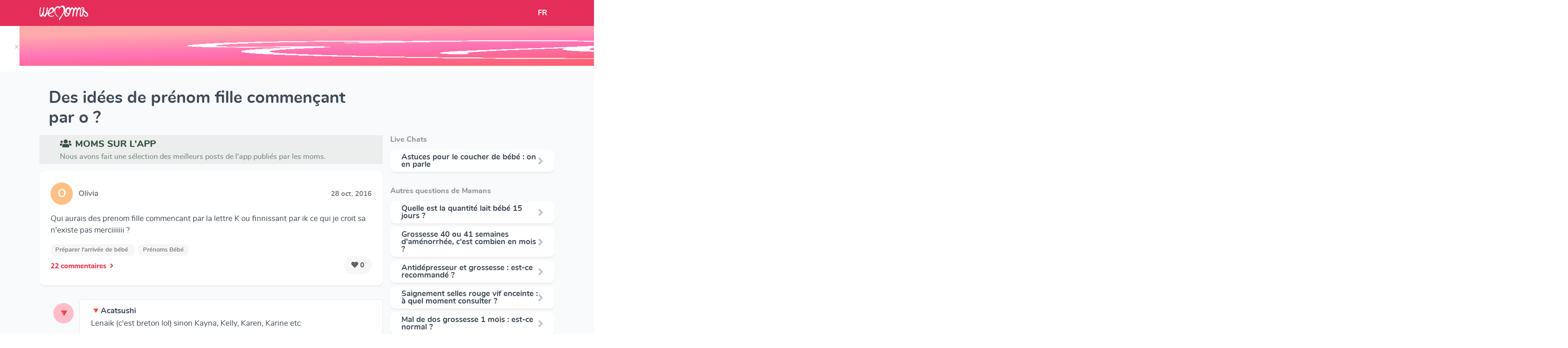

--- FILE ---
content_type: text/html; charset=utf-8
request_url: https://www.wemoms.fr/question/prenom-fille-commencant-par-o
body_size: 117987
content:


<!DOCTYPE html>
<html>
  <head>

    <script>
      window.dataLayer = window.dataLayer || [];
    </script>

    <!-- Google Tag Manager -->
    <script>
      (function(w,d,s,l,i){w[l]=w[l]||[];w[l].push({'gtm.start':
      new Date().getTime(),event:'gtm.js'});var f=d.getElementsByTagName(s)[0],
      j=d.createElement(s),dl=l!='dataLayer'?'&l='+l:'';j.async=true;j.src=
      'https://www.googletagmanager.com/gtm.js?id='+i+dl;f.parentNode.insertBefore(j,f);
      })(window,document,'script','dataLayer','GTM-5PDK8RM');
    </script>
    <!-- End Google Tag Manager -->

    <link rel="stylesheet" media="all" href="https://dvdtmrjk6bu3u.cloudfront.net/packs/css/website-f04644b2.css" />
    <meta name="csrf-param" content="authenticity_token" />
<meta name="csrf-token" content="I1ybbDg3oqXtwcBuPJS6iC9e3ZINcUmF/1d/Lfz4eDiATSRATIi/QFlWhkL988vOOVvGmrUUMqSOQfcM5BEJDg==" />
    <meta charset="UTF-8"/>
    <title>  Des idées de prénom fille commençant par o ?
</title>
    <meta name="viewport" content="width=device-width, initial-scale=1">
    <meta name="description" content="  Des idées de prénom fille commençant par o ?: Qui aurais des prenom fille commencant par la lettre K ou finnissant par ik ce qui je croit sa n&amp;#39;existe pas merciiiiiii ???
"/>

    <link rel="canonical" href="https://www.wemoms.fr/question/prenom-fille-commencant-par-o">
    <link rel="stylesheet" href="https://use.fontawesome.com/releases/v5.3.1/css/all.css" integrity="sha384-mzrmE5qonljUremFsqc01SB46JvROS7bZs3IO2EmfFsd15uHvIt+Y8vEf7N7fWAU" crossorigin="anonymous">
    <link rel="shortcut icon" href="https://dvdtmrjk6bu3u.cloudfront.net/packs/media/assets/images/favicon/favicon-b09f9e2cf29b454906ad0c38ca802abb.ico" type="image/x-icon">
    <link rel="icon" href="https://dvdtmrjk6bu3u.cloudfront.net/packs/media/assets/images/favicon/favicon-d6a7ebf971baed814598c8719ffa357d.png" type="image/png">
    <link rel="icon" sizes="32x32" href="https://dvdtmrjk6bu3u.cloudfront.net/packs/media/assets/images/favicon/favicon-32-60653ba7a5585ef0a08814fa944c69f6.png" type="image/png">
    <link rel="icon" sizes="64x64" href="https://dvdtmrjk6bu3u.cloudfront.net/packs/media/assets/images/favicon/favicon-64-5b00438504ccc203784ef69e049f45c2.png" type="image/png">
    <link rel="icon" sizes="96x96" href="https://dvdtmrjk6bu3u.cloudfront.net/packs/media/assets/images/favicon/favicon-96-eacd2c418dabde7e415c61d3e1eedb8f.png" type="image/png">
    <script src="https://cdn.jsdelivr.net/npm/vanilla-lazyload@8.17.0/dist/lazyload.min.js"></script>
    <script src="https://cdnjs.cloudflare.com/ajax/libs/jquery/3.4.1/jquery.min.js"></script>
    <script src="//cdn.jsdelivr.net/gh/kenwheeler/slick@1.8.1/slick/slick.min.js"></script>

    <script src="https://stackpath.bootstrapcdn.com/bootstrap/4.1.3/js/bootstrap.min.js" integrity="sha384-ChfqqxuZUCnJSK3+MXmPNIyE6ZbWh2IMqE241rYiqJxyMiZ6OW/JmZQ5stwEULTy" crossorigin="anonymous"></script>
        <script type="application/ld+json">
      [
        {
          "@context": "http://schema.org",
          "@type": "BreadcrumbList",
          "itemListElement": [
              {
                  "@type": "ListItem",
                  "position": 1,
                  "item": {
                      "@id": "https://www.wemoms.fr/themes",
                      "name": "Accueil"
                  }
              }, {
                  "@type": "ListItem",
                  "position": 2,
                  "item": {
                      "@id": "https://www.wemoms.fr/themes/preparer-l-arrivee-de-bebe",
                      "name": "Préparer l&#39;arrivée de bébé"
                  }
              }, {
                  "@type": "ListItem",
                  "position": 3,
                  "item": {
                      "@id": "https://www.wemoms.fr/dossiers/prenoms-bebe",
                      "name": "Prénoms Bébé"
                  }
              }
          ]
        },
        {
          "@context": "http://schema.org",
          "@type": "Article",
          "headline": "Des idées de prénom fille commençant par o ?",
          "datePublished": "2019-07-17 13:51:41 UTC",
          "dateModified": "2022-11-17 10:19:27 UTC",
          "description": "Des idées de prénom fille commençant par o ?",
          "mainEntityOfPage": {
            "@type": "WebPage",
            "@id": "https://www.wemoms.fr/question/prenom-fille-commencant-par-o",
            "name": "Des idées de prénom fille commençant par o ?"
          },
          "publisher": {
            "@type": "Organization",
            "name": "Wemoms"
          },
          "author": {
            "@type": "Person",
            "name": "WeMoms"
          }
        }
        ,
        {
          "@context": "http://schema.org",
          "@type": "DiscussionForumPosting",
          "text": "Qui aurais des prenom fille commencant par la lettre K ou finnissant par ik ce qui je croit sa n&amp;#39;existe pas merciiiiiii ???",
          "headline": "Qui aurais des prenom fille commencant par la lettre K ou finnissant par ik ce qui je croit sa n&amp;amp;#39;ex...",
          "commentCount": "22",
          "datePublished": "2016-10-28 09:14:53 UTC",
          "dateModified": "2016-10-28 09:14:53 UTC",
          "publisher" : {
            "@type": "Organization",
            "name": "Wemoms"
          },
          "interactionStatistic": [
            {
              "@type": "InteractionCounter",
              "userInteractionCount": "22",
              "interactionType": {
                "@type": "Action",
                "name": "http://schema.org/CommentAction"
              }
            }, {
              "@type": "InteractionCounter",
              "userInteractionCount": "0",
              "interactionType": {
                "@type": "Action",
                "name": "http://schema.org/LikeAction"
              }
            }
          ],
          "author": {
            "@type": "Person",
            "name": "Olivia  "
          },
          "comment": [
            {
              "@type": "Comment",
              "datePublished": "2016-10-28 09:16:22 UTC",
              "dateModified": "2016-10-28 09:16:22 UTC",
              "text": "Lenaik  (c&#39;est breton lol) sinon Kayna, Kelly, Karen, Karine etc"
              ,
              "author": {
                "@type": "Person",
                "name": "🔻Acatsushi"
              }
            },
            {
              "@type": "Comment",
              "datePublished": "2016-10-28 09:16:41 UTC",
              "dateModified": "2016-10-28 09:16:41 UTC",
              "text": "Lenaik, Annick..."
              ,
              "author": {
                "@type": "Person",
                "name": "ℳum of ?&amp;? ❦"
              }
            },
            {
              "@type": "Comment",
              "datePublished": "2016-10-28 09:16:45 UTC",
              "dateModified": "2016-10-28 09:16:45 UTC",
              "text": "Mon cheri est sur Kenza mais pas troo connu a mon gout  "
              ,
              "author": {
                "@type": "Person",
                "name": "Olivia  "
              }
            },
            {
              "@type": "Comment",
              "datePublished": "2016-10-28 09:14:53 UTC",
              "dateModified": "2016-10-28 09:14:53 UTC",
              "text": "Qui aurais des prenom fille commencant par la lettre K ou finnissant par ik ce qui je croit sa n&amp;#39;existe pas merciiiiiii ???",
              "author": {
                "@type": "Person",
                "name": "Olivia  "
              }
            }
          ]
        }
        ,
        {
          "@context": "http://schema.org",
          "@type": "DiscussionForumPosting",
          "text": "Prénom musulman garçon/fille commençant par la lettre A ? ",
          "headline": "Prénom musulman garçon/fille commençant par la lettre A ? ",
          "commentCount": "13",
          "datePublished": "2016-08-02 21:47:09 UTC",
          "dateModified": "2016-08-02 21:47:09 UTC",
          "publisher" : {
            "@type": "Organization",
            "name": "Wemoms"
          },
          "interactionStatistic": [
            {
              "@type": "InteractionCounter",
              "userInteractionCount": "13",
              "interactionType": {
                "@type": "Action",
                "name": "http://schema.org/CommentAction"
              }
            }, {
              "@type": "InteractionCounter",
              "userInteractionCount": "2",
              "interactionType": {
                "@type": "Action",
                "name": "http://schema.org/LikeAction"
              }
            }
          ],
          "author": {
            "@type": "Person",
            "name": "Sophia.K 🌹🍀"
          },
          "comment": [
            {
              "@type": "Comment",
              "datePublished": "2016-08-02 21:48:22 UTC",
              "dateModified": "2016-08-02 21:48:22 UTC",
              "text": "Anas Ahmed Ali amina amine "
              ,
              "author": {
                "@type": "Person",
                "name": "?petite fleur ?"
              }
            },
            {
              "@type": "Comment",
              "datePublished": "2016-08-02 21:49:03 UTC",
              "dateModified": "2016-08-02 21:49:03 UTC",
              "text": "Adam aaliyah "
              ,
              "author": {
                "@type": "Person",
                "name": "Marjane مرجان 💖"
              }
            },
            {
              "@type": "Comment",
              "datePublished": "2016-08-02 21:49:22 UTC",
              "dateModified": "2016-08-02 21:49:22 UTC",
              "text": "Assia, Allya ,Amalia"
              ,
              "author": {
                "@type": "Person",
                "name": "🌷Nedj🌷"
              }
            },
            {
              "@type": "Comment",
              "datePublished": "2016-08-02 21:47:09 UTC",
              "dateModified": "2016-08-02 21:47:09 UTC",
              "text": "Prénom musulman garçon/fille commençant par la lettre A ? ",
              "author": {
                "@type": "Person",
                "name": "Sophia.K 🌹🍀"
              }
            }
          ]
        }
        ,
        {
          "@context": "http://schema.org",
          "@type": "DiscussionForumPosting",
          "text": "Idée de prénoms de fille commençant par R lol et ne se finissant pas par A",
          "headline": "Idée de prénoms de fille commençant par R lol et ne se finissant pas par A",
          "commentCount": "29",
          "datePublished": "2016-05-11 19:24:43 UTC",
          "dateModified": "2016-05-11 19:24:43 UTC",
          "publisher" : {
            "@type": "Organization",
            "name": "Wemoms"
          },
          "interactionStatistic": [
            {
              "@type": "InteractionCounter",
              "userInteractionCount": "29",
              "interactionType": {
                "@type": "Action",
                "name": "http://schema.org/CommentAction"
              }
            }, {
              "@type": "InteractionCounter",
              "userInteractionCount": "0",
              "interactionType": {
                "@type": "Action",
                "name": "http://schema.org/LikeAction"
              }
            }
          ],
          "author": {
            "@type": "Person",
            "name": "Mélanie"
          },
          "comment": [
            {
              "@type": "Comment",
              "datePublished": "2016-05-11 19:25:10 UTC",
              "dateModified": "2016-05-11 19:25:10 UTC",
              "text": "Romane rose "
              ,
              "author": {
                "@type": "Person",
                "name": "Margauxx"
              }
            },
            {
              "@type": "Comment",
              "datePublished": "2016-05-11 19:25:48 UTC",
              "dateModified": "2016-05-11 19:25:48 UTC",
              "text": "Rose, Roxanne, Rachelle ..."
              ,
              "author": {
                "@type": "Person",
                "name": "Stéphane"
              }
            },
            {
              "@type": "Comment",
              "datePublished": "2016-05-11 19:26:41 UTC",
              "dateModified": "2016-05-11 19:26:41 UTC",
              "text": "Rachel romy riziane rozenn rakel rose riane r"
              ,
              "author": {
                "@type": "Person",
                "name": "For-family-love"
              }
            },
            {
              "@type": "Comment",
              "datePublished": "2016-05-11 19:24:43 UTC",
              "dateModified": "2016-05-11 19:24:43 UTC",
              "text": "Idée de prénoms de fille commençant par R lol et ne se finissant pas par A",
              "author": {
                "@type": "Person",
                "name": "Mélanie"
              }
            }
          ]
        }
        ,
        {
          "@context": "http://schema.org",
          "@type": "DiscussionForumPosting",
          "text": "Avez vous des inspirations de prénom. Garçon ou fille commençant par E de préférence de consonance Espagnol.  ",
          "headline": "Avez vous des inspirations de prénom. Garçon ou fille commençant par E de préférence de consonance Espagnol.  ",
          "commentCount": "8",
          "datePublished": "2016-04-30 09:38:07 UTC",
          "dateModified": "2016-04-30 09:38:07 UTC",
          "publisher" : {
            "@type": "Organization",
            "name": "Wemoms"
          },
          "interactionStatistic": [
            {
              "@type": "InteractionCounter",
              "userInteractionCount": "8",
              "interactionType": {
                "@type": "Action",
                "name": "http://schema.org/CommentAction"
              }
            }, {
              "@type": "InteractionCounter",
              "userInteractionCount": "0",
              "interactionType": {
                "@type": "Action",
                "name": "http://schema.org/LikeAction"
              }
            }
          ],
          "author": {
            "@type": "Person",
            "name": "Anna"
          },
          "comment": [
            {
              "@type": "Comment",
              "datePublished": "2016-04-30 09:39:23 UTC",
              "dateModified": "2016-04-30 09:39:23 UTC",
              "text": "Amaya j&#39;aime bcp (ok c pas en E, je sors!)"
              ,
              "author": {
                "@type": "Person",
                "name": "Koya"
              }
            },
            {
              "@type": "Comment",
              "datePublished": "2016-04-30 09:39:50 UTC",
              "dateModified": "2016-04-30 09:39:50 UTC",
              "text": "Enrique, Elena, Esteban, "
              ,
              "author": {
                "@type": "Person",
                "name": "😋 Marine 😛"
              }
            },
            {
              "@type": "Comment",
              "datePublished": "2016-04-30 09:41:04 UTC",
              "dateModified": "2016-04-30 09:41:04 UTC",
              "text": "Monsieur veut Enzo pour un garçon mais trop commun à mon goût. Et une fille j&#39;aime bien Elyana ou Elina. "
              ,
              "author": {
                "@type": "Person",
                "name": "Anna"
              }
            },
            {
              "@type": "Comment",
              "datePublished": "2016-04-30 09:38:07 UTC",
              "dateModified": "2016-04-30 09:38:07 UTC",
              "text": "Avez vous des inspirations de prénom. Garçon ou fille commençant par E de préférence de consonance Espagnol.  ",
              "author": {
                "@type": "Person",
                "name": "Anna"
              }
            }
          ]
        }
        ,
        {
          "@context": "http://schema.org",
          "@type": "DiscussionForumPosting",
          "text": "Avez vous des prénoms de fille commençant par P ou La? Ma grande s&amp;#39;appelle Paola et j&amp;#39;aimerai que le prénom de sa petite sœur commence par P...",
          "headline": "Avez vous des prénoms de fille commençant par P ou La? Ma grande s&amp;amp;#39;appelle Paola et j&amp;amp;#39;aimer...",
          "commentCount": "18",
          "datePublished": "2016-04-02 07:41:07 UTC",
          "dateModified": "2016-04-02 07:41:07 UTC",
          "publisher" : {
            "@type": "Organization",
            "name": "Wemoms"
          },
          "interactionStatistic": [
            {
              "@type": "InteractionCounter",
              "userInteractionCount": "18",
              "interactionType": {
                "@type": "Action",
                "name": "http://schema.org/CommentAction"
              }
            }, {
              "@type": "InteractionCounter",
              "userInteractionCount": "0",
              "interactionType": {
                "@type": "Action",
                "name": "http://schema.org/LikeAction"
              }
            }
          ],
          "author": {
            "@type": "Person",
            "name": "Nadine"
          },
          "comment": [
            {
              "@type": "Comment",
              "datePublished": "2016-04-02 07:42:56 UTC",
              "dateModified": "2016-04-02 07:42:56 UTC",
              "text": "Lalie, Laura "
              ,
              "author": {
                "@type": "Person",
                "name": "😋 Marine 😛"
              }
            },
            {
              "@type": "Comment",
              "datePublished": "2016-04-02 07:44:27 UTC",
              "dateModified": "2016-04-02 07:44:27 UTC",
              "text": "Lacy, Pascale,Patricia, prune,Laure,laury,Pascaline, Priscillia, Priscilla,Lucie, Lucille "
              ,
              "author": {
                "@type": "Person",
                "name": "Shirley 🐺"
              }
            },
            {
              "@type": "Comment",
              "datePublished": "2016-04-02 07:44:58 UTC",
              "dateModified": "2016-04-02 07:44:58 UTC",
              "text": "Pauline, laetitia"
              ,
              "author": {
                "@type": "Person",
                "name": "sarra"
              }
            },
            {
              "@type": "Comment",
              "datePublished": "2016-04-02 07:41:07 UTC",
              "dateModified": "2016-04-02 07:41:07 UTC",
              "text": "Avez vous des prénoms de fille commençant par P ou La? Ma grande s&amp;#39;appelle Paola et j&amp;#39;aimerai que le prénom de sa petite sœur commence par P...",
              "author": {
                "@type": "Person",
                "name": "Nadine"
              }
            }
          ]
        }
        ,
        {
          "@context": "http://schema.org",
          "@type": "DiscussionForumPosting",
          "text": "Quelqu&amp;#39;un connaît un prénom de fille commençant par la lettre w ",
          "headline": "Quelqu&amp;#39;un connaît un prénom de fille commençant par la lettre w ",
          "commentCount": "16",
          "datePublished": "2016-04-01 21:47:50 UTC",
          "dateModified": "2016-04-01 21:47:50 UTC",
          "publisher" : {
            "@type": "Organization",
            "name": "Wemoms"
          },
          "interactionStatistic": [
            {
              "@type": "InteractionCounter",
              "userInteractionCount": "16",
              "interactionType": {
                "@type": "Action",
                "name": "http://schema.org/CommentAction"
              }
            }, {
              "@type": "InteractionCounter",
              "userInteractionCount": "0",
              "interactionType": {
                "@type": "Action",
                "name": "http://schema.org/LikeAction"
              }
            }
          ],
          "author": {
            "@type": "Person",
            "name": "💗💕mesdeuxamoursmavie 💕💗"
          },
          "comment": [
            {
              "@type": "Comment",
              "datePublished": "2016-04-01 21:48:30 UTC",
              "dateModified": "2016-04-01 21:48:30 UTC",
              "text": "Jen connais mais arabes seulement, je te les cites ? :)"
              ,
              "author": {
                "@type": "Person",
                "name": "🌹 Hasnaa 🌹"
              }
            },
            {
              "@type": "Comment",
              "datePublished": "2016-04-01 21:48:56 UTC",
              "dateModified": "2016-04-01 21:48:56 UTC",
              "text": "Wendy comme ma filleule :)"
              ,
              "author": {
                "@type": "Person",
                "name": "Alexia"
              }
            },
            {
              "@type": "Comment",
              "datePublished": "2016-04-01 21:49:10 UTC",
              "dateModified": "2016-04-01 21:49:10 UTC",
              "text": "Merci Vas y je verrai bien ... "
              ,
              "author": {
                "@type": "Person",
                "name": "💗💕mesdeuxamoursmavie 💕💗"
              }
            },
            {
              "@type": "Comment",
              "datePublished": "2016-04-01 21:47:50 UTC",
              "dateModified": "2016-04-01 21:47:50 UTC",
              "text": "Quelqu&amp;#39;un connaît un prénom de fille commençant par la lettre w ",
              "author": {
                "@type": "Person",
                "name": "💗💕mesdeuxamoursmavie 💕💗"
              }
            }
          ]
        }
        ,
        {
          "@context": "http://schema.org",
          "@type": "DiscussionForumPosting",
          "text": "Les moms et dads des prenoms filles commençant par la lettre L en 6lettres  max",
          "headline": "Les moms et dads des prenoms filles commençant par la lettre L en 6lettres  max",
          "commentCount": "31",
          "datePublished": "2016-01-08 09:47:48 UTC",
          "dateModified": "2016-01-08 09:47:48 UTC",
          "publisher" : {
            "@type": "Organization",
            "name": "Wemoms"
          },
          "interactionStatistic": [
            {
              "@type": "InteractionCounter",
              "userInteractionCount": "31",
              "interactionType": {
                "@type": "Action",
                "name": "http://schema.org/CommentAction"
              }
            }, {
              "@type": "InteractionCounter",
              "userInteractionCount": "0",
              "interactionType": {
                "@type": "Action",
                "name": "http://schema.org/LikeAction"
              }
            }
          ],
          "author": {
            "@type": "Person",
            "name": "Mesamoursmavie"
          },
          "comment": [
            {
              "@type": "Comment",
              "datePublished": "2016-01-08 09:49:02 UTC",
              "dateModified": "2016-01-08 09:49:02 UTC",
              "text": "Lou.luna.lilou.lilly"
              ,
              "author": {
                "@type": "Person",
                "name": "Karine"
              }
            },
            {
              "@type": "Comment",
              "datePublished": "2016-01-08 09:49:32 UTC",
              "dateModified": "2016-01-08 09:49:32 UTC",
              "text": "Lena Louna Lilia Laura "
              ,
              "author": {
                "@type": "Person",
                "name": "karen"
              }
            },
            {
              "@type": "Comment",
              "datePublished": "2016-01-08 09:50:00 UTC",
              "dateModified": "2016-01-08 09:50:00 UTC",
              "text": "Lana lisa liya"
              ,
              "author": {
                "@type": "Person",
                "name": "🍼AnNa&#39;Ys🍼"
              }
            },
            {
              "@type": "Comment",
              "datePublished": "2016-01-08 09:47:48 UTC",
              "dateModified": "2016-01-08 09:47:48 UTC",
              "text": "Les moms et dads des prenoms filles commençant par la lettre L en 6lettres  max",
              "author": {
                "@type": "Person",
                "name": "Mesamoursmavie"
              }
            }
          ]
        }
        ,
        {
          "@context": "http://schema.org",
          "@type": "DiscussionForumPosting",
          "text": "Bonjours les mamans ou futur maman , auriez vous des idée de prenoms pour fille commençant par un k ? ?",
          "headline": "Bonjours les mamans ou futur maman , auriez vous des idée de prenoms pour fille commençant par un k ? ?",
          "commentCount": "17",
          "datePublished": "2015-12-05 10:19:24 UTC",
          "dateModified": "2015-12-05 10:19:24 UTC",
          "publisher" : {
            "@type": "Organization",
            "name": "Wemoms"
          },
          "interactionStatistic": [
            {
              "@type": "InteractionCounter",
              "userInteractionCount": "17",
              "interactionType": {
                "@type": "Action",
                "name": "http://schema.org/CommentAction"
              }
            }, {
              "@type": "InteractionCounter",
              "userInteractionCount": "0",
              "interactionType": {
                "@type": "Action",
                "name": "http://schema.org/LikeAction"
              }
            }
          ],
          "author": {
            "@type": "Person",
            "name": "Mélyssa"
          },
          "comment": [
            {
              "@type": "Comment",
              "datePublished": "2015-12-05 10:20:27 UTC",
              "dateModified": "2015-12-05 10:20:27 UTC",
              "text": "Kiara, Kayla "
              ,
              "author": {
                "@type": "Person",
                "name": "Maï"
              }
            },
            {
              "@type": "Comment",
              "datePublished": "2015-12-05 10:20:37 UTC",
              "dateModified": "2015-12-05 10:20:37 UTC",
              "text": "Kiara keila kaila "
              ,
              "author": {
                "@type": "Person",
                "name": "MamanDou"
              }
            },
            {
              "@type": "Comment",
              "datePublished": "2015-12-05 10:20:58 UTC",
              "dateModified": "2015-12-05 10:20:58 UTC",
              "text": "Khloe , Kourtney, Kim... Ok, ça va très Kardashian !!! ?.  #jesors "
              ,
              "author": {
                "@type": "Person",
                "name": "Alexandre"
              }
            },
            {
              "@type": "Comment",
              "datePublished": "2015-12-05 10:19:24 UTC",
              "dateModified": "2015-12-05 10:19:24 UTC",
              "text": "Bonjours les mamans ou futur maman , auriez vous des idée de prenoms pour fille commençant par un k ? ?",
              "author": {
                "@type": "Person",
                "name": "Mélyssa"
              }
            }
          ]
        }
        ,
        {
          "@context": "http://schema.org",
          "@type": "DiscussionForumPosting",
          "text": "Petites questions prénoms : pouvez vous me dire des idées de prénoms garçon ou fille commençant par M? Je cherche, il y en a pas mal mais pas eu de...",
          "headline": "Petites questions prénoms : pouvez vous me dire des idées de prénoms garçon ou fille commençant par M? Je c...",
          "commentCount": "16",
          "datePublished": "2015-11-30 14:56:17 UTC",
          "dateModified": "2015-11-30 14:56:17 UTC",
          "publisher" : {
            "@type": "Organization",
            "name": "Wemoms"
          },
          "interactionStatistic": [
            {
              "@type": "InteractionCounter",
              "userInteractionCount": "16",
              "interactionType": {
                "@type": "Action",
                "name": "http://schema.org/CommentAction"
              }
            }, {
              "@type": "InteractionCounter",
              "userInteractionCount": "0",
              "interactionType": {
                "@type": "Action",
                "name": "http://schema.org/LikeAction"
              }
            }
          ],
          "author": {
            "@type": "Person",
            "name": "🍒 Mel0000 🍒"
          },
          "comment": [
            {
              "@type": "Comment",
              "datePublished": "2015-11-30 14:58:51 UTC",
              "dateModified": "2015-11-30 14:58:51 UTC",
              "text": "Mélissa, Mélodie, Melvin, Manon, Marion"
              ,
              "author": {
                "@type": "Person",
                "name": "Koala"
              }
            },
            {
              "@type": "Comment",
              "datePublished": "2015-11-30 15:01:01 UTC",
              "dateModified": "2015-11-30 15:01:01 UTC",
              "text": "Maxime Maïna Mathilde Mathieu Malorie Maïxenn Maelys "
              ,
              "author": {
                "@type": "Person",
                "name": "Ju&amp;Lya"
              }
            },
            {
              "@type": "Comment",
              "datePublished": "2015-11-30 15:01:55 UTC",
              "dateModified": "2015-11-30 15:01:55 UTC",
              "text": "Melina Maida Manelle Mila "
              ,
              "author": {
                "@type": "Person",
                "name": "Samira 👪❤️"
              }
            },
            {
              "@type": "Comment",
              "datePublished": "2015-11-30 14:56:17 UTC",
              "dateModified": "2015-11-30 14:56:17 UTC",
              "text": "Petites questions prénoms : pouvez vous me dire des idées de prénoms garçon ou fille commençant par M? Je cherche, il y en a pas mal mais pas eu de...",
              "author": {
                "@type": "Person",
                "name": "🍒 Mel0000 🍒"
              }
            }
          ]
        }
        ,
        {
          "@context": "http://schema.org",
          "@type": "DiscussionForumPosting",
          "text": "Coucou les mom un idée de prénom pour petite fille commençant par un A pas trop commun?",
          "headline": "Coucou les mom un idée de prénom pour petite fille commençant par un A pas trop commun?",
          "commentCount": "24",
          "datePublished": "2015-10-20 18:21:18 UTC",
          "dateModified": "2015-10-20 18:21:18 UTC",
          "publisher" : {
            "@type": "Organization",
            "name": "Wemoms"
          },
          "interactionStatistic": [
            {
              "@type": "InteractionCounter",
              "userInteractionCount": "24",
              "interactionType": {
                "@type": "Action",
                "name": "http://schema.org/CommentAction"
              }
            }, {
              "@type": "InteractionCounter",
              "userInteractionCount": "0",
              "interactionType": {
                "@type": "Action",
                "name": "http://schema.org/LikeAction"
              }
            }
          ],
          "author": {
            "@type": "Person",
            "name": "Audrey👦👶"
          },
          "comment": [
            {
              "@type": "Comment",
              "datePublished": "2015-10-20 18:25:06 UTC",
              "dateModified": "2015-10-20 18:25:06 UTC",
              "text": "Anna -anaya- aya -amel -armel -aliya "
              ,
              "author": {
                "@type": "Person",
                "name": "Sheryne Waiss"
              }
            },
            {
              "@type": "Comment",
              "datePublished": "2015-10-20 18:29:22 UTC",
              "dateModified": "2015-10-20 18:29:22 UTC",
              "text": "Aurore ?sauf si tu veux que la sonorité soit aussi en A ;)"
              ,
              "author": {
                "@type": "Person",
                "name": "auraa"
              }
            },
            {
              "@type": "Comment",
              "datePublished": "2015-10-20 18:31:41 UTC",
              "dateModified": "2015-10-20 18:31:41 UTC",
              "text": "Amnéris !;-)"
              ,
              "author": {
                "@type": "Person",
                "name": "Audrey"
              }
            },
            {
              "@type": "Comment",
              "datePublished": "2015-10-20 18:21:18 UTC",
              "dateModified": "2015-10-20 18:21:18 UTC",
              "text": "Coucou les mom un idée de prénom pour petite fille commençant par un A pas trop commun?",
              "author": {
                "@type": "Person",
                "name": "Audrey👦👶"
              }
            }
          ]
        }
      ]
    </script>

  </head>

  <body>
      <input type="hidden" value=" G-0T1PFZ6ZXW" id="gtmid">
    <!-- Google Tag Manager (noscript) -->
    <noscript>
      <iframe src="https://www.googletagmanager.com/ns.html?id=GTM-5PDK8RM"
    height="0" width="0" style="display:none;visibility:hidden">
      </iframe>
    </noscript>
    <!-- End Google Tag Manager (noscript) -->
    <script src="https://dvdtmrjk6bu3u.cloudfront.net/packs/js/website-406467352359972a6994.js"></script>
    

          <input type="hidden" value="https://secure.adnxs.com/seg?add=32992610&t=2" class="audience-tag-socio-demo">
    <!-- End of event snippet: Please do not remove -->

    <script async>
      
      function createRedirectionWithTimeout(href, target, opt_timeout) {
        var called = false;
        function fn() {
          if (!called) {
            called = true;
            window.open(href, target)
          }
        }
        setTimeout(fn, opt_timeout || 1000);
        return fn;
      }

      $( document ).ready(function() {
          function redirectToStore(context){
    let eventCategory = "open_join_modal/" + context

    gtag('event', 'click', {'event_category': eventCategory, 'event_label': ''})

    gtag('event', 'click', {'event_category': "link_out/appstore", 'event_label': 'join_modal'})

    let linkPattern = "https://app.adjust.com/7mlq65q?campaign=website&creative=[CONTEXT]"
    let url = linkPattern.replace("[CONTEXT]", "join_modal_" + context)

    window.open(url)
  }

        var myLazyLoad = new LazyLoad({
          elements_selector: ".lazy"
        });
        // Sends events to GA when a link has a "data-ga-category" attribute
        $('a[data-ga-category]').click(function(event) {
          event.preventDefault();

          var ga_category = $(this).data('ga-category');
          var ga_action = 'click';
          var ga_label = $(this).data('ga-label');
          var href = $(this).attr("href")
          var target = $(this).attr("target")

          if(target == null) {
            target = "_self"
          }

          gtag('event', 'click', {
            'event_category': ga_category,
            'event_label': ga_label,
            'event_callback': createRedirectionWithTimeout(href, target)
            }
          );
        });
      });
    </script>
        <div class="smart-banner display-none">
      <div class="smart-banner-box display-none">
        <div style="height: 86px; margin-top: -10px; display: flex; position: relative">
          <a href="#close" class="close-banner" style="color: rgba(0, 0, 0, .3); margin: auto; padding-top: 4px; left: -18px;
        top: 24px;">&times;</a>
        </div>
        <div style="height: 86px; margin-top: -10px; display: flex">
          <img src="https://dvdtmrjk6bu3u.cloudfront.net/packs/media/assets/images/logo/app-logo-baby-86534e63c3a0df335581987d05dd48b1.jpg" alt="Logo Wemoms" class="icon"/>
        </div>
        <div style="width: 100%; display: flex; justify-content: space-between; height: 86px; margin-top: -14px">
          <div style="color: #2E2929; line-height: 20px; width: 170px; margin: auto 0">
            WeMoms Pregnancy Baby Tracker
          </div>
          <div style="margin: auto 0">
            <a id="downloadLink" href="https://app.adjust.com/7mlq65q" style="padding-bottom: 5px; padding-top: 4px" class="nav-button-link py-md-2" target="_blank">Télécharger l&#39;App</a>
          </div>
        </div>
      </div>
    </div>
    <div class="smart-banner-detail display-none" style="color: rgb(130, 127, 127); font-size: 12px; padding-top: 40px; margin-left: 102px; margin-bottom: -36px">
      Track your Baby's Growth in 3D
    </div>
  <div class="content-page">
    <header>
  <nav class="navbar navbar-expand-md app">
    <div class="container">

      <a class="navbar-brand ml-3 ml-md-0" href="https://www.wemoms.fr/">
        <img src="https://dvdtmrjk6bu3u.cloudfront.net/packs/media/assets/images/logo/logo_wemoms_white-0b9e6faa02175caf7d38f3d2df3724f6.svg" alt="Logo Wemoms"/>
      </a>

      <div class="collapse navbar-collapse" id="navbarSupportedContent">
        <div class="navbar-nav mr-auto mt-2 mt-lg-0">
          <ul class="navbar-nav">
          </ul>
        </div>
      </div>

        <div class="d-flex">
          <div class="nav-item dropdown">
            <a class="nav-link" href="#" id="navbarDropdown" role="button" data-target="dropdownLanguages" data-toggle="dropdown" aria-haspopup="true" aria-expanded="false">
              FR
            </a>
            <div id="dropdownLanguages" class="dropdown-menu" aria-labelledby="navbarDropdown">
              <a class="dropdown-item" href="https://www.wemoms.fr">FR</a>
              <a class="dropdown-item" href="https://www.wemoms.com">EN</a>
            </div>
          </div>
        </div>



    </div>
  </nav>
</header>

    




  <div class="container keyword-page">
    <div class="row no-gutters">
      <div class="col-12 col-lg-8">
        <div>
          

          <h1 class="mt-3 mb-3 ml-0 mr-0 pl-0 pr-0" style="margin-left: 20px !important; margin-right: 20px !important">Des idées de prénom fille commençant par o ?</h1>
        </div>
      </div>
    </div>

    <div class="row no-gutters">
      <div class="col-12 col-lg-8">
        <div class="block-breadcumb d-none"></div>
        <div>

    <div class="theme-section-title-green">
      <span class="mr-2"><i class="fas fa-users"></i></span>moms sur l&#39;app
      <div class="subtitle">
        Nous avons fait une sélection des meilleurs posts de l&#39;app publiés par les moms.
      </div>
    </div>
    <div class="feed pt-0 pt-md-3">
        <div class="post-card ">
    <div class="header" style="width: 100%; display: flex;">
      <div class="header-img-container d-flex" style="background-color: #FFC085">
        <div class="m-auto">O</div>
      </div>

        <div style="line-height: 48px; flex: 1 1; padding-left: 12px; color: #827F7F" class="text-left">
          <b>Olivia  </b>
        </div>
      <div style="margin: auto;">
        <span class="publication-date-info">28 oct. 2016</span>
      </div>
    </div>

    <div class="content">
      <div class="register pointer" data-register-context="open_post">
        <p class="content-text text-left">
          Qui aurais des prenom fille commencant par la lettre K ou finnissant par ik ce qui je croit sa n&#39;existe pas merciiiiiii ?
        </p>
      </div>
    </div>
      <div class="mt-3">
        <span class="post-card-tag">
          <a href="https://www.wemoms.fr/themes/preparer-l-arrivee-de-bebe">
            Préparer l&#39;arrivée de bébé
          </a>
        </span>
        <span class="post-card-tag"><a href="https://www.wemoms.fr/dossiers/prenoms-bebe">Prénoms Bébé</a></span>
      </div>

    <div class="footer-post justify-content-between">
      <div class="action comment-action register" data-register-context="comment">
        22 commentaires<i class="fas fa-angle-right ml-2"></i>
      </div>
      <div class="action like-action register" data-register-context="like">
        <i class="fas fa-heart"></i>
        0
      </div>
    </div>
</div>

  <div class="comment-section">
        <div class="comment pointer col-12 register" data-register-context="see_first_comment_post">
        <div class="author">
          <div class="author-img-container" style="background-color: #FFBDCA">
            <span style="width: 100%;">🔻</span>
          </div>
        </div>

        <div class="content ">
            <div>
              <b>🔻Acatsushi</b>
            </div>
          <div class="content-text">
            Lenaik  (c&#39;est breton lol) sinon Kayna, Kelly, Karen, Karine etc
          </div>
          <div class="actions">
            <div>
              <span class="publication-date-info ">28 oct. 2016</span>
            </div>
            <div class="respond-action action register " data-register-context="reply_comment">
              <img src="https://dvdtmrjk6bu3u.cloudfront.net/packs/media/assets/images/content/reply-1d2b3c5753907ea36531b030e95b949f.png" alt="" class="">
              <p>Répondre</p>
            </div>
            <div class="like-action action register " data-register-context="like_comment">
              <img src="https://dvdtmrjk6bu3u.cloudfront.net/packs/media/assets/images/content/feed-like-b429a1e3f3389ac4a03fca9443b6a54e.png" alt="" class="">
              <p>0</p>
            </div>
          </div>
        </div>
    </div>
      <div class="register mt-3" data-register-context="see_more_comment_post">
        <div class="comments-more pointer fw-800">Voir la suite des commentaires</div>
      </div>
    <div class="comment pointer col-12 register" data-register-context="see_blurred_comments_post">
        <div class="author">
          <div class="author-img-container" style="background-color: #FFC7A7">
            <span style="width: 100%;">ℳ</span>
          </div>
        </div>

        <div class="content blurred-text">
            <div>
              <b>ℳum of ?&amp;? ❦</b>
            </div>
          <div class="content-text">
            Lenaik, Annick...
          </div>
          <div class="actions">
            <div>
              <span class="publication-date-info blurred-img">28 oct. 2016</span>
            </div>
            <div class="respond-action action register blurred-text" data-register-context="reply_comment">
              <img src="https://dvdtmrjk6bu3u.cloudfront.net/packs/media/assets/images/content/reply-1d2b3c5753907ea36531b030e95b949f.png" alt="" class="blurred-img">
              <p>Répondre</p>
            </div>
            <div class="like-action action register blurred-text" data-register-context="like_comment">
              <img src="https://dvdtmrjk6bu3u.cloudfront.net/packs/media/assets/images/content/feed-like-b429a1e3f3389ac4a03fca9443b6a54e.png" alt="" class="blurred-img">
              <p>1</p>
            </div>
          </div>
        </div>
    </div>
    <div class="comment pointer col-12 register" data-register-context="see_blurred_comments_post">
        <div class="author">
          <div class="author-img-container" style="background-color: #FFC085">
            <span style="width: 100%;">O</span>
          </div>
        </div>

        <div class="content blurred-text">
            <div>
              <b>Olivia  </b>
            </div>
          <div class="content-text">
            Mon cheri est sur Kenza mais pas troo connu a mon gout  
          </div>
          <div class="actions">
            <div>
              <span class="publication-date-info blurred-img">28 oct. 2016</span>
            </div>
            <div class="respond-action action register blurred-text" data-register-context="reply_comment">
              <img src="https://dvdtmrjk6bu3u.cloudfront.net/packs/media/assets/images/content/reply-1d2b3c5753907ea36531b030e95b949f.png" alt="" class="blurred-img">
              <p>Répondre</p>
            </div>
            <div class="like-action action register blurred-text" data-register-context="like_comment">
              <img src="https://dvdtmrjk6bu3u.cloudfront.net/packs/media/assets/images/content/feed-like-b429a1e3f3389ac4a03fca9443b6a54e.png" alt="" class="blurred-img">
              <p>1</p>
            </div>
          </div>
        </div>
    </div>

  </div>
  <hr class="posts-hr">
  <div class="post-card ">
    <div class="header" style="width: 100%; display: flex;">
      <div class="header-img-container d-flex" style="background-color: #FFC9D8">
        <div class="m-auto">S</div>
      </div>

        <div style="line-height: 48px; flex: 1 1; padding-left: 12px; color: #827F7F" class="text-left">
          <b>Sophia.K 🌹🍀</b>
        </div>
      <div style="margin: auto;">
        <span class="publication-date-info"> 2 août 2016</span>
      </div>
    </div>

    <div class="content">
      <div class="register pointer" data-register-context="open_post">
        <p class="content-text text-left">
          Prénom musulman garçon/fille commençant par la lettre A ? 
        </p>
      </div>
    </div>
      <div class="mt-3">
        <span class="post-card-tag">
          <a href="https://www.wemoms.fr/themes/preparer-l-arrivee-de-bebe">
            Préparer l&#39;arrivée de bébé
          </a>
        </span>
        <span class="post-card-tag"><a href="https://www.wemoms.fr/dossiers/prenoms-bebe">Prénoms Bébé</a></span>
      </div>

    <div class="footer-post justify-content-between">
      <div class="action comment-action register" data-register-context="comment">
        13 commentaires<i class="fas fa-angle-right ml-2"></i>
      </div>
      <div class="action like-action register" data-register-context="like">
        <i class="fas fa-heart"></i>
        2
      </div>
    </div>
</div>

  <div class="comment-section">
        <div class="comment pointer col-12 register" data-register-context="see_first_comment_post">
        <div class="author">
          <div class="author-img-container" style="background-color: #FFC9D8">
            <span style="width: 100%;">?</span>
          </div>
        </div>

        <div class="content ">
            <div>
              <b>?petite fleur ?</b>
            </div>
          <div class="content-text">
            Anas Ahmed Ali amina amine 
          </div>
          <div class="actions">
            <div>
              <span class="publication-date-info "> 2 août 2016</span>
            </div>
            <div class="respond-action action register " data-register-context="reply_comment">
              <img src="https://dvdtmrjk6bu3u.cloudfront.net/packs/media/assets/images/content/reply-1d2b3c5753907ea36531b030e95b949f.png" alt="" class="">
              <p>Répondre</p>
            </div>
            <div class="like-action action register " data-register-context="like_comment">
              <img src="https://dvdtmrjk6bu3u.cloudfront.net/packs/media/assets/images/content/feed-like-b429a1e3f3389ac4a03fca9443b6a54e.png" alt="" class="">
              <p>0</p>
            </div>
          </div>
        </div>
    </div>
      <div class="register mt-3" data-register-context="see_more_comment_post">
        <div class="comments-more pointer fw-800">Voir la suite des commentaires</div>
      </div>
    <div class="comment pointer col-12 register" data-register-context="see_blurred_comments_post">
        <div class="author">
          <div class="author-img-container" style="background-color: #FFC7A7">
            <span style="width: 100%;">M</span>
          </div>
        </div>

        <div class="content blurred-text">
            <div>
              <b>Marjane مرجان 💖</b>
            </div>
          <div class="content-text">
            Adam aaliyah 
          </div>
          <div class="actions">
            <div>
              <span class="publication-date-info blurred-img"> 2 août 2016</span>
            </div>
            <div class="respond-action action register blurred-text" data-register-context="reply_comment">
              <img src="https://dvdtmrjk6bu3u.cloudfront.net/packs/media/assets/images/content/reply-1d2b3c5753907ea36531b030e95b949f.png" alt="" class="blurred-img">
              <p>Répondre</p>
            </div>
            <div class="like-action action register blurred-text" data-register-context="like_comment">
              <img src="https://dvdtmrjk6bu3u.cloudfront.net/packs/media/assets/images/content/feed-like-b429a1e3f3389ac4a03fca9443b6a54e.png" alt="" class="blurred-img">
              <p>0</p>
            </div>
          </div>
        </div>
    </div>
    <div class="comment pointer col-12 register" data-register-context="see_blurred_comments_post">
        <div class="author">
          <div class="author-img-container" style="background-color: #FF9ECB">
            <span style="width: 100%;">🌷</span>
          </div>
        </div>

        <div class="content blurred-text">
            <div>
              <b>🌷Nedj🌷</b>
            </div>
          <div class="content-text">
            Assia, Allya ,Amalia
          </div>
          <div class="actions">
            <div>
              <span class="publication-date-info blurred-img"> 2 août 2016</span>
            </div>
            <div class="respond-action action register blurred-text" data-register-context="reply_comment">
              <img src="https://dvdtmrjk6bu3u.cloudfront.net/packs/media/assets/images/content/reply-1d2b3c5753907ea36531b030e95b949f.png" alt="" class="blurred-img">
              <p>Répondre</p>
            </div>
            <div class="like-action action register blurred-text" data-register-context="like_comment">
              <img src="https://dvdtmrjk6bu3u.cloudfront.net/packs/media/assets/images/content/feed-like-b429a1e3f3389ac4a03fca9443b6a54e.png" alt="" class="blurred-img">
              <p>0</p>
            </div>
          </div>
        </div>
    </div>

  </div>
  <hr class="posts-hr">
  <div class="post-card ">
    <div class="header" style="width: 100%; display: flex;">
      <div class="header-img-container d-flex" style="background-color: #FFC9D8">
        <div class="m-auto">M</div>
      </div>

        <div style="line-height: 48px; flex: 1 1; padding-left: 12px; color: #827F7F" class="text-left">
          <b>Mélanie</b>
        </div>
      <div style="margin: auto;">
        <span class="publication-date-info">11 mai 2016</span>
      </div>
    </div>

    <div class="content">
      <div class="register pointer" data-register-context="open_post">
        <p class="content-text text-left">
          Idée de prénoms de fille commençant par R lol et ne se finissant pas par A
        </p>
      </div>
    </div>
      <div class="mt-3">
        <span class="post-card-tag">
          <a href="https://www.wemoms.fr/themes/preparer-l-arrivee-de-bebe">
            Préparer l&#39;arrivée de bébé
          </a>
        </span>
        <span class="post-card-tag"><a href="https://www.wemoms.fr/dossiers/prenoms-bebe">Prénoms Bébé</a></span>
      </div>

    <div class="footer-post justify-content-between">
      <div class="action comment-action register" data-register-context="comment">
        29 commentaires<i class="fas fa-angle-right ml-2"></i>
      </div>
      <div class="action like-action register" data-register-context="like">
        <i class="fas fa-heart"></i>
        0
      </div>
    </div>
</div>

  <div class="comment-section">
        <div class="comment pointer col-12 register" data-register-context="see_first_comment_post">
        <div class="author">
          <div class="author-img-container" style="background-color: #FFC085">
            <span style="width: 100%;">M</span>
          </div>
        </div>

        <div class="content ">
            <div>
              <b>Margauxx</b>
            </div>
          <div class="content-text">
            Romane rose 
          </div>
          <div class="actions">
            <div>
              <span class="publication-date-info ">11 mai 2016</span>
            </div>
            <div class="respond-action action register " data-register-context="reply_comment">
              <img src="https://dvdtmrjk6bu3u.cloudfront.net/packs/media/assets/images/content/reply-1d2b3c5753907ea36531b030e95b949f.png" alt="" class="">
              <p>Répondre</p>
            </div>
            <div class="like-action action register " data-register-context="like_comment">
              <img src="https://dvdtmrjk6bu3u.cloudfront.net/packs/media/assets/images/content/feed-like-b429a1e3f3389ac4a03fca9443b6a54e.png" alt="" class="">
              <p>1</p>
            </div>
          </div>
        </div>
    </div>
      <div class="register mt-3" data-register-context="see_more_comment_post">
        <div class="comments-more pointer fw-800">Voir la suite des commentaires</div>
      </div>
    <div class="comment pointer col-12 register" data-register-context="see_blurred_comments_post">
        <div class="author">
          <div class="author-img-container" style="background-color: #FFC9D8">
            <span style="width: 100%;">S</span>
          </div>
        </div>

        <div class="content blurred-text">
            <div>
              <b>Stéphane</b>
            </div>
          <div class="content-text">
            Rose, Roxanne, Rachelle ...
          </div>
          <div class="actions">
            <div>
              <span class="publication-date-info blurred-img">11 mai 2016</span>
            </div>
            <div class="respond-action action register blurred-text" data-register-context="reply_comment">
              <img src="https://dvdtmrjk6bu3u.cloudfront.net/packs/media/assets/images/content/reply-1d2b3c5753907ea36531b030e95b949f.png" alt="" class="blurred-img">
              <p>Répondre</p>
            </div>
            <div class="like-action action register blurred-text" data-register-context="like_comment">
              <img src="https://dvdtmrjk6bu3u.cloudfront.net/packs/media/assets/images/content/feed-like-b429a1e3f3389ac4a03fca9443b6a54e.png" alt="" class="blurred-img">
              <p>1</p>
            </div>
          </div>
        </div>
    </div>
    <div class="comment pointer col-12 register" data-register-context="see_blurred_comments_post">
        <div class="author">
          <div class="author-img-container" style="background-color: #FBE89A">
            <span style="width: 100%;">F</span>
          </div>
        </div>

        <div class="content blurred-text">
            <div>
              <b>For-family-love</b>
            </div>
          <div class="content-text">
            Rachel romy riziane rozenn rakel rose riane r
          </div>
          <div class="actions">
            <div>
              <span class="publication-date-info blurred-img">11 mai 2016</span>
            </div>
            <div class="respond-action action register blurred-text" data-register-context="reply_comment">
              <img src="https://dvdtmrjk6bu3u.cloudfront.net/packs/media/assets/images/content/reply-1d2b3c5753907ea36531b030e95b949f.png" alt="" class="blurred-img">
              <p>Répondre</p>
            </div>
            <div class="like-action action register blurred-text" data-register-context="like_comment">
              <img src="https://dvdtmrjk6bu3u.cloudfront.net/packs/media/assets/images/content/feed-like-b429a1e3f3389ac4a03fca9443b6a54e.png" alt="" class="blurred-img">
              <p>1</p>
            </div>
          </div>
        </div>
    </div>

  </div>
  <hr class="posts-hr">
  <div class="post-card ">
    <div class="header" style="width: 100%; display: flex;">
      <div class="header-img-container d-flex" style="background-color: #FFC085">
        <div class="m-auto">A</div>
      </div>

        <div style="line-height: 48px; flex: 1 1; padding-left: 12px; color: #827F7F" class="text-left">
          <b>Anna</b>
        </div>
      <div style="margin: auto;">
        <span class="publication-date-info">30 avr. 2016</span>
      </div>
    </div>

    <div class="content">
      <div class="register pointer" data-register-context="open_post">
        <p class="content-text text-left">
          Avez vous des inspirations de prénom. Garçon ou fille commençant par E de préférence de consonance Espagnol.  
        </p>
      </div>
    </div>
      <div class="mt-3">
        <span class="post-card-tag">
          <a href="https://www.wemoms.fr/themes/preparer-l-arrivee-de-bebe">
            Préparer l&#39;arrivée de bébé
          </a>
        </span>
        <span class="post-card-tag"><a href="https://www.wemoms.fr/dossiers/prenoms-bebe">Prénoms Bébé</a></span>
      </div>

    <div class="footer-post justify-content-between">
      <div class="action comment-action register" data-register-context="comment">
        8 commentaires<i class="fas fa-angle-right ml-2"></i>
      </div>
      <div class="action like-action register" data-register-context="like">
        <i class="fas fa-heart"></i>
        0
      </div>
    </div>
</div>

  <div class="comment-section">
        <div class="comment pointer col-12 register" data-register-context="see_first_comment_post">
        <div class="author">
          <div class="author-img-container" style="background-color: #FFA7A8">
            <span style="width: 100%;">K</span>
          </div>
        </div>

        <div class="content ">
            <div>
              <b>Koya</b>
            </div>
          <div class="content-text">
            Amaya j&#39;aime bcp (ok c pas en E, je sors!)
          </div>
          <div class="actions">
            <div>
              <span class="publication-date-info ">30 avr. 2016</span>
            </div>
            <div class="respond-action action register " data-register-context="reply_comment">
              <img src="https://dvdtmrjk6bu3u.cloudfront.net/packs/media/assets/images/content/reply-1d2b3c5753907ea36531b030e95b949f.png" alt="" class="">
              <p>Répondre</p>
            </div>
            <div class="like-action action register " data-register-context="like_comment">
              <img src="https://dvdtmrjk6bu3u.cloudfront.net/packs/media/assets/images/content/feed-like-b429a1e3f3389ac4a03fca9443b6a54e.png" alt="" class="">
              <p>0</p>
            </div>
          </div>
        </div>
    </div>
      <div class="register mt-3" data-register-context="see_more_comment_post">
        <div class="comments-more pointer fw-800">Voir la suite des commentaires</div>
      </div>
    <div class="comment pointer col-12 register" data-register-context="see_blurred_comments_post">
        <div class="author">
          <div class="author-img-container" style="background-color: #A2DEFC">
            <span style="width: 100%;">😋</span>
          </div>
        </div>

        <div class="content blurred-text">
            <div>
              <b>😋 Marine 😛</b>
            </div>
          <div class="content-text">
            Enrique, Elena, Esteban, 
          </div>
          <div class="actions">
            <div>
              <span class="publication-date-info blurred-img">30 avr. 2016</span>
            </div>
            <div class="respond-action action register blurred-text" data-register-context="reply_comment">
              <img src="https://dvdtmrjk6bu3u.cloudfront.net/packs/media/assets/images/content/reply-1d2b3c5753907ea36531b030e95b949f.png" alt="" class="blurred-img">
              <p>Répondre</p>
            </div>
            <div class="like-action action register blurred-text" data-register-context="like_comment">
              <img src="https://dvdtmrjk6bu3u.cloudfront.net/packs/media/assets/images/content/feed-like-b429a1e3f3389ac4a03fca9443b6a54e.png" alt="" class="blurred-img">
              <p>0</p>
            </div>
          </div>
        </div>
    </div>
    <div class="comment pointer col-12 register" data-register-context="see_blurred_comments_post">
        <div class="author">
          <div class="author-img-container" style="background-color: #FFC085">
            <span style="width: 100%;">A</span>
          </div>
        </div>

        <div class="content blurred-text">
            <div>
              <b>Anna</b>
            </div>
          <div class="content-text">
            Monsieur veut Enzo pour un garçon mais trop commun à mon goût. Et une fille j&#39;aime bien Elyana ou Elina. 
          </div>
          <div class="actions">
            <div>
              <span class="publication-date-info blurred-img">30 avr. 2016</span>
            </div>
            <div class="respond-action action register blurred-text" data-register-context="reply_comment">
              <img src="https://dvdtmrjk6bu3u.cloudfront.net/packs/media/assets/images/content/reply-1d2b3c5753907ea36531b030e95b949f.png" alt="" class="blurred-img">
              <p>Répondre</p>
            </div>
            <div class="like-action action register blurred-text" data-register-context="like_comment">
              <img src="https://dvdtmrjk6bu3u.cloudfront.net/packs/media/assets/images/content/feed-like-b429a1e3f3389ac4a03fca9443b6a54e.png" alt="" class="blurred-img">
              <p>0</p>
            </div>
          </div>
        </div>
    </div>

  </div>
  <hr class="posts-hr">
  <div class="post-card ">
    <div class="header" style="width: 100%; display: flex;">
      <div class="header-img-container d-flex" style="background-color: #FFA7A8">
        <div class="m-auto">N</div>
      </div>

        <div style="line-height: 48px; flex: 1 1; padding-left: 12px; color: #827F7F" class="text-left">
          <b>Nadine</b>
        </div>
      <div style="margin: auto;">
        <span class="publication-date-info"> 2 avr. 2016</span>
      </div>
    </div>

    <div class="content">
      <div class="register pointer" data-register-context="open_post">
        <p class="content-text text-left">
          Avez vous des prénoms de fille commençant par P ou La? Ma grande s&#39;appelle Paola et j&#39;aimerai que le prénom de sa petite sœur commence par P aussi ou commence par La
        </p>
      </div>
    </div>
      <div class="mt-3">
        <span class="post-card-tag">
          <a href="https://www.wemoms.fr/themes/preparer-l-arrivee-de-bebe">
            Préparer l&#39;arrivée de bébé
          </a>
        </span>
        <span class="post-card-tag"><a href="https://www.wemoms.fr/dossiers/prenoms-bebe">Prénoms Bébé</a></span>
      </div>

    <div class="footer-post justify-content-between">
      <div class="action comment-action register" data-register-context="comment">
        18 commentaires<i class="fas fa-angle-right ml-2"></i>
      </div>
      <div class="action like-action register" data-register-context="like">
        <i class="fas fa-heart"></i>
        0
      </div>
    </div>
</div>

  <div class="comment-section">
        <div class="comment pointer col-12 register" data-register-context="see_first_comment_post">
        <div class="author">
          <div class="author-img-container" style="background-color: #A2DEFC">
            <span style="width: 100%;">😋</span>
          </div>
        </div>

        <div class="content ">
            <div>
              <b>😋 Marine 😛</b>
            </div>
          <div class="content-text">
            Lalie, Laura 
          </div>
          <div class="actions">
            <div>
              <span class="publication-date-info "> 2 avr. 2016</span>
            </div>
            <div class="respond-action action register " data-register-context="reply_comment">
              <img src="https://dvdtmrjk6bu3u.cloudfront.net/packs/media/assets/images/content/reply-1d2b3c5753907ea36531b030e95b949f.png" alt="" class="">
              <p>Répondre</p>
            </div>
            <div class="like-action action register " data-register-context="like_comment">
              <img src="https://dvdtmrjk6bu3u.cloudfront.net/packs/media/assets/images/content/feed-like-b429a1e3f3389ac4a03fca9443b6a54e.png" alt="" class="">
              <p>0</p>
            </div>
          </div>
        </div>
    </div>
      <div class="register mt-3" data-register-context="see_more_comment_post">
        <div class="comments-more pointer fw-800">Voir la suite des commentaires</div>
      </div>
    <div class="comment pointer col-12 register" data-register-context="see_blurred_comments_post">
        <div class="author">
          <div class="author-img-container" style="background-color: #A2DEFC">
            <span style="width: 100%;">S</span>
          </div>
        </div>

        <div class="content blurred-text">
            <div>
              <b>Shirley 🐺</b>
            </div>
          <div class="content-text">
            Lacy, Pascale,Patricia, prune,Laure,laury,Pascaline, Priscillia, Priscilla,Lucie, Lucille 
          </div>
          <div class="actions">
            <div>
              <span class="publication-date-info blurred-img"> 2 avr. 2016</span>
            </div>
            <div class="respond-action action register blurred-text" data-register-context="reply_comment">
              <img src="https://dvdtmrjk6bu3u.cloudfront.net/packs/media/assets/images/content/reply-1d2b3c5753907ea36531b030e95b949f.png" alt="" class="blurred-img">
              <p>Répondre</p>
            </div>
            <div class="like-action action register blurred-text" data-register-context="like_comment">
              <img src="https://dvdtmrjk6bu3u.cloudfront.net/packs/media/assets/images/content/feed-like-b429a1e3f3389ac4a03fca9443b6a54e.png" alt="" class="blurred-img">
              <p>0</p>
            </div>
          </div>
        </div>
    </div>
    <div class="comment pointer col-12 register" data-register-context="see_blurred_comments_post">
        <div class="author">
          <div class="author-img-container" style="background-color: #FFC7A7">
            <span style="width: 100%;">s</span>
          </div>
        </div>

        <div class="content blurred-text">
            <div>
              <b>sarra</b>
            </div>
          <div class="content-text">
            Pauline, laetitia
          </div>
          <div class="actions">
            <div>
              <span class="publication-date-info blurred-img"> 2 avr. 2016</span>
            </div>
            <div class="respond-action action register blurred-text" data-register-context="reply_comment">
              <img src="https://dvdtmrjk6bu3u.cloudfront.net/packs/media/assets/images/content/reply-1d2b3c5753907ea36531b030e95b949f.png" alt="" class="blurred-img">
              <p>Répondre</p>
            </div>
            <div class="like-action action register blurred-text" data-register-context="like_comment">
              <img src="https://dvdtmrjk6bu3u.cloudfront.net/packs/media/assets/images/content/feed-like-b429a1e3f3389ac4a03fca9443b6a54e.png" alt="" class="blurred-img">
              <p>0</p>
            </div>
          </div>
        </div>
    </div>

  </div>
  <hr class="posts-hr">
  <div class="post-card ">
    <div class="header" style="width: 100%; display: flex;">
      <div class="header-img-container d-flex" style="background-color: #FFA7A8">
        <div class="m-auto">💗</div>
      </div>

        <div style="line-height: 48px; flex: 1 1; padding-left: 12px; color: #827F7F" class="text-left">
          <b>💗💕mesdeuxamoursmavie </b>
        </div>
      <div style="margin: auto;">
        <span class="publication-date-info"> 1 avr. 2016</span>
      </div>
    </div>

    <div class="content">
      <div class="register pointer" data-register-context="open_post">
        <p class="content-text text-left">
          Quelqu&#39;un connaît un prénom de fille commençant par la lettre w 
        </p>
      </div>
    </div>
      <div class="mt-3">
        <span class="post-card-tag">
          <a href="https://www.wemoms.fr/themes/preparer-l-arrivee-de-bebe">
            Préparer l&#39;arrivée de bébé
          </a>
        </span>
        <span class="post-card-tag"><a href="https://www.wemoms.fr/dossiers/prenoms-bebe">Prénoms Bébé</a></span>
      </div>

    <div class="footer-post justify-content-between">
      <div class="action comment-action register" data-register-context="comment">
        16 commentaires<i class="fas fa-angle-right ml-2"></i>
      </div>
      <div class="action like-action register" data-register-context="like">
        <i class="fas fa-heart"></i>
        0
      </div>
    </div>
</div>

  <div class="comment-section">
        <div class="comment pointer col-12 register" data-register-context="see_first_comment_post">
        <div class="author">
          <div class="author-img-container" style="background-color: #FBE89A">
            <span style="width: 100%;">🌹</span>
          </div>
        </div>

        <div class="content ">
            <div>
              <b>🌹 Hasnaa 🌹</b>
            </div>
          <div class="content-text">
            Jen connais mais arabes seulement, je te les cites ? :)
          </div>
          <div class="actions">
            <div>
              <span class="publication-date-info "> 1 avr. 2016</span>
            </div>
            <div class="respond-action action register " data-register-context="reply_comment">
              <img src="https://dvdtmrjk6bu3u.cloudfront.net/packs/media/assets/images/content/reply-1d2b3c5753907ea36531b030e95b949f.png" alt="" class="">
              <p>Répondre</p>
            </div>
            <div class="like-action action register " data-register-context="like_comment">
              <img src="https://dvdtmrjk6bu3u.cloudfront.net/packs/media/assets/images/content/feed-like-b429a1e3f3389ac4a03fca9443b6a54e.png" alt="" class="">
              <p>0</p>
            </div>
          </div>
        </div>
    </div>
      <div class="register mt-3" data-register-context="see_more_comment_post">
        <div class="comments-more pointer fw-800">Voir la suite des commentaires</div>
      </div>
    <div class="comment pointer col-12 register" data-register-context="see_blurred_comments_post">
        <div class="author">
          <div class="author-img-container" style="background-color: #FFA7A8">
            <span style="width: 100%;">A</span>
          </div>
        </div>

        <div class="content blurred-text">
            <div>
              <b>Alexia</b>
            </div>
          <div class="content-text">
            Wendy comme ma filleule :)
          </div>
          <div class="actions">
            <div>
              <span class="publication-date-info blurred-img"> 1 avr. 2016</span>
            </div>
            <div class="respond-action action register blurred-text" data-register-context="reply_comment">
              <img src="https://dvdtmrjk6bu3u.cloudfront.net/packs/media/assets/images/content/reply-1d2b3c5753907ea36531b030e95b949f.png" alt="" class="blurred-img">
              <p>Répondre</p>
            </div>
            <div class="like-action action register blurred-text" data-register-context="like_comment">
              <img src="https://dvdtmrjk6bu3u.cloudfront.net/packs/media/assets/images/content/feed-like-b429a1e3f3389ac4a03fca9443b6a54e.png" alt="" class="blurred-img">
              <p>2</p>
            </div>
          </div>
        </div>
    </div>
    <div class="comment pointer col-12 register" data-register-context="see_blurred_comments_post">
        <div class="author">
          <div class="author-img-container" style="background-color: #FFA7A8">
            <span style="width: 100%;">💗</span>
          </div>
        </div>

        <div class="content blurred-text">
            <div>
              <b>💗💕mesdeuxamoursmavie 💕💗</b>
            </div>
          <div class="content-text">
            Merci Vas y je verrai bien ... 
          </div>
          <div class="actions">
            <div>
              <span class="publication-date-info blurred-img"> 1 avr. 2016</span>
            </div>
            <div class="respond-action action register blurred-text" data-register-context="reply_comment">
              <img src="https://dvdtmrjk6bu3u.cloudfront.net/packs/media/assets/images/content/reply-1d2b3c5753907ea36531b030e95b949f.png" alt="" class="blurred-img">
              <p>Répondre</p>
            </div>
            <div class="like-action action register blurred-text" data-register-context="like_comment">
              <img src="https://dvdtmrjk6bu3u.cloudfront.net/packs/media/assets/images/content/feed-like-b429a1e3f3389ac4a03fca9443b6a54e.png" alt="" class="blurred-img">
              <p>1</p>
            </div>
          </div>
        </div>
    </div>

  </div>
  <hr class="posts-hr">
  <div class="post-card ">
    <div class="header" style="width: 100%; display: flex;">
      <div class="header-img-container d-flex" style="background-color: #FFC7A7">
        <div class="m-auto">M</div>
      </div>

        <div style="line-height: 48px; flex: 1 1; padding-left: 12px; color: #827F7F" class="text-left">
          <b>Mesamoursmavie</b>
        </div>
      <div style="margin: auto;">
        <span class="publication-date-info"> 8 jan. 2016</span>
      </div>
    </div>

    <div class="content">
      <div class="register pointer" data-register-context="open_post">
        <p class="content-text text-left">
          Les moms et dads des prenoms filles commençant par la lettre L en 6lettres  max
        </p>
      </div>
    </div>
      <div class="mt-3">
        <span class="post-card-tag">
          <a href="https://www.wemoms.fr/themes/preparer-l-arrivee-de-bebe">
            Préparer l&#39;arrivée de bébé
          </a>
        </span>
        <span class="post-card-tag"><a href="https://www.wemoms.fr/dossiers/prenoms-bebe">Prénoms Bébé</a></span>
      </div>

    <div class="footer-post justify-content-between">
      <div class="action comment-action register" data-register-context="comment">
        31 commentaires<i class="fas fa-angle-right ml-2"></i>
      </div>
      <div class="action like-action register" data-register-context="like">
        <i class="fas fa-heart"></i>
        0
      </div>
    </div>
</div>

  <div class="comment-section">
        <div class="comment pointer col-12 register" data-register-context="see_first_comment_post">
        <div class="author">
          <div class="author-img-container" style="background-color: #A2DEFC">
            <span style="width: 100%;">K</span>
          </div>
        </div>

        <div class="content ">
            <div>
              <b>Karine</b>
            </div>
          <div class="content-text">
            Lou.luna.lilou.lilly
          </div>
          <div class="actions">
            <div>
              <span class="publication-date-info "> 8 jan. 2016</span>
            </div>
            <div class="respond-action action register " data-register-context="reply_comment">
              <img src="https://dvdtmrjk6bu3u.cloudfront.net/packs/media/assets/images/content/reply-1d2b3c5753907ea36531b030e95b949f.png" alt="" class="">
              <p>Répondre</p>
            </div>
            <div class="like-action action register " data-register-context="like_comment">
              <img src="https://dvdtmrjk6bu3u.cloudfront.net/packs/media/assets/images/content/feed-like-b429a1e3f3389ac4a03fca9443b6a54e.png" alt="" class="">
              <p>0</p>
            </div>
          </div>
        </div>
    </div>
      <div class="register mt-3" data-register-context="see_more_comment_post">
        <div class="comments-more pointer fw-800">Voir la suite des commentaires</div>
      </div>
    <div class="comment pointer col-12 register" data-register-context="see_blurred_comments_post">
        <div class="author">
          <div class="author-img-container" style="background-color: #FFD980">
            <span style="width: 100%;">k</span>
          </div>
        </div>

        <div class="content blurred-text">
            <div>
              <b>karen</b>
            </div>
          <div class="content-text">
            Lena Louna Lilia Laura 
          </div>
          <div class="actions">
            <div>
              <span class="publication-date-info blurred-img"> 8 jan. 2016</span>
            </div>
            <div class="respond-action action register blurred-text" data-register-context="reply_comment">
              <img src="https://dvdtmrjk6bu3u.cloudfront.net/packs/media/assets/images/content/reply-1d2b3c5753907ea36531b030e95b949f.png" alt="" class="blurred-img">
              <p>Répondre</p>
            </div>
            <div class="like-action action register blurred-text" data-register-context="like_comment">
              <img src="https://dvdtmrjk6bu3u.cloudfront.net/packs/media/assets/images/content/feed-like-b429a1e3f3389ac4a03fca9443b6a54e.png" alt="" class="blurred-img">
              <p>0</p>
            </div>
          </div>
        </div>
    </div>
    <div class="comment pointer col-12 register" data-register-context="see_blurred_comments_post">
        <div class="author">
          <div class="author-img-container" style="background-color: #FBE89A">
            <span style="width: 100%;">🍼</span>
          </div>
        </div>

        <div class="content blurred-text">
            <div>
              <b>🍼AnNa&#39;Ys🍼</b>
            </div>
          <div class="content-text">
            Lana lisa liya
          </div>
          <div class="actions">
            <div>
              <span class="publication-date-info blurred-img"> 8 jan. 2016</span>
            </div>
            <div class="respond-action action register blurred-text" data-register-context="reply_comment">
              <img src="https://dvdtmrjk6bu3u.cloudfront.net/packs/media/assets/images/content/reply-1d2b3c5753907ea36531b030e95b949f.png" alt="" class="blurred-img">
              <p>Répondre</p>
            </div>
            <div class="like-action action register blurred-text" data-register-context="like_comment">
              <img src="https://dvdtmrjk6bu3u.cloudfront.net/packs/media/assets/images/content/feed-like-b429a1e3f3389ac4a03fca9443b6a54e.png" alt="" class="blurred-img">
              <p>0</p>
            </div>
          </div>
        </div>
    </div>

  </div>
  <hr class="posts-hr">
  <div class="post-card ">
    <div class="header" style="width: 100%; display: flex;">
      <div class="header-img-container d-flex" style="background-color: #A2DEFC">
        <div class="m-auto">M</div>
      </div>

        <div style="line-height: 48px; flex: 1 1; padding-left: 12px; color: #827F7F" class="text-left">
          <b>Mélyssa</b>
        </div>
      <div style="margin: auto;">
        <span class="publication-date-info"> 5 déc. 2015</span>
      </div>
    </div>

    <div class="content">
      <div class="register pointer" data-register-context="open_post">
        <p class="content-text text-left">
          Bonjours les mamans ou futur maman , auriez vous des idée de prenoms pour fille commençant par un k ? ?
        </p>
      </div>
    </div>
      <div class="mt-3">
        <span class="post-card-tag">
          <a href="https://www.wemoms.fr/themes/preparer-l-arrivee-de-bebe">
            Préparer l&#39;arrivée de bébé
          </a>
        </span>
        <span class="post-card-tag"><a href="https://www.wemoms.fr/dossiers/prenoms-bebe">Prénoms Bébé</a></span>
      </div>

    <div class="footer-post justify-content-between">
      <div class="action comment-action register" data-register-context="comment">
        17 commentaires<i class="fas fa-angle-right ml-2"></i>
      </div>
      <div class="action like-action register" data-register-context="like">
        <i class="fas fa-heart"></i>
        0
      </div>
    </div>
</div>

  <div class="comment-section">
        <div class="comment pointer col-12 register" data-register-context="see_first_comment_post">
        <div class="author">
          <div class="author-img-container" style="background-color: #AEE9F5">
            <span style="width: 100%;">M</span>
          </div>
        </div>

        <div class="content ">
            <div>
              <b>Maï</b>
            </div>
          <div class="content-text">
            Kiara, Kayla 
          </div>
          <div class="actions">
            <div>
              <span class="publication-date-info "> 5 déc. 2015</span>
            </div>
            <div class="respond-action action register " data-register-context="reply_comment">
              <img src="https://dvdtmrjk6bu3u.cloudfront.net/packs/media/assets/images/content/reply-1d2b3c5753907ea36531b030e95b949f.png" alt="" class="">
              <p>Répondre</p>
            </div>
            <div class="like-action action register " data-register-context="like_comment">
              <img src="https://dvdtmrjk6bu3u.cloudfront.net/packs/media/assets/images/content/feed-like-b429a1e3f3389ac4a03fca9443b6a54e.png" alt="" class="">
              <p>1</p>
            </div>
          </div>
        </div>
    </div>
      <div class="register mt-3" data-register-context="see_more_comment_post">
        <div class="comments-more pointer fw-800">Voir la suite des commentaires</div>
      </div>
    <div class="comment pointer col-12 register" data-register-context="see_blurred_comments_post">
        <div class="author">
          <div class="author-img-container" style="background-color: #C2F4CF">
            <span style="width: 100%;">M</span>
          </div>
        </div>

        <div class="content blurred-text">
            <div>
              <b>MamanDou</b>
            </div>
          <div class="content-text">
            Kiara keila kaila 
          </div>
          <div class="actions">
            <div>
              <span class="publication-date-info blurred-img"> 5 déc. 2015</span>
            </div>
            <div class="respond-action action register blurred-text" data-register-context="reply_comment">
              <img src="https://dvdtmrjk6bu3u.cloudfront.net/packs/media/assets/images/content/reply-1d2b3c5753907ea36531b030e95b949f.png" alt="" class="blurred-img">
              <p>Répondre</p>
            </div>
            <div class="like-action action register blurred-text" data-register-context="like_comment">
              <img src="https://dvdtmrjk6bu3u.cloudfront.net/packs/media/assets/images/content/feed-like-b429a1e3f3389ac4a03fca9443b6a54e.png" alt="" class="blurred-img">
              <p>1</p>
            </div>
          </div>
        </div>
    </div>
    <div class="comment pointer col-12 register" data-register-context="see_blurred_comments_post">
        <div class="author">
          <div class="author-img-container" style="background-color: #FFC7A7">
            <span style="width: 100%;">A</span>
          </div>
        </div>

        <div class="content blurred-text">
            <div>
              <b>Alexandre</b>
            </div>
          <div class="content-text">
            Khloe , Kourtney, Kim... Ok, ça va très Kardashian !!! ?.  #jesors 
          </div>
          <div class="actions">
            <div>
              <span class="publication-date-info blurred-img"> 5 déc. 2015</span>
            </div>
            <div class="respond-action action register blurred-text" data-register-context="reply_comment">
              <img src="https://dvdtmrjk6bu3u.cloudfront.net/packs/media/assets/images/content/reply-1d2b3c5753907ea36531b030e95b949f.png" alt="" class="blurred-img">
              <p>Répondre</p>
            </div>
            <div class="like-action action register blurred-text" data-register-context="like_comment">
              <img src="https://dvdtmrjk6bu3u.cloudfront.net/packs/media/assets/images/content/feed-like-b429a1e3f3389ac4a03fca9443b6a54e.png" alt="" class="blurred-img">
              <p>4</p>
            </div>
          </div>
        </div>
    </div>

  </div>
  <hr class="posts-hr">
  <div class="post-card ">
    <div class="header" style="width: 100%; display: flex;">
      <div class="header-img-container d-flex" style="background-color: #FFC7A7">
        <div class="m-auto">🍒</div>
      </div>

        <div style="line-height: 48px; flex: 1 1; padding-left: 12px; color: #827F7F" class="text-left">
          <b>🍒 Mel0000 🍒</b>
        </div>
      <div style="margin: auto;">
        <span class="publication-date-info">30 nov. 2015</span>
      </div>
    </div>

    <div class="content">
      <div class="register pointer" data-register-context="open_post">
        <p class="content-text text-left">
          Petites questions prénoms : pouvez vous me dire des idées de prénoms garçon ou fille commençant par M? Je cherche, il y en a pas mal mais pas eu de coup de cœur!!! 
        </p>
      </div>
    </div>
      <div class="mt-3">
        <span class="post-card-tag">
          <a href="https://www.wemoms.fr/themes/preparer-l-arrivee-de-bebe">
            Préparer l&#39;arrivée de bébé
          </a>
        </span>
        <span class="post-card-tag"><a href="https://www.wemoms.fr/dossiers/prenoms-bebe">Prénoms Bébé</a></span>
      </div>

    <div class="footer-post justify-content-between">
      <div class="action comment-action register" data-register-context="comment">
        16 commentaires<i class="fas fa-angle-right ml-2"></i>
      </div>
      <div class="action like-action register" data-register-context="like">
        <i class="fas fa-heart"></i>
        0
      </div>
    </div>
</div>

  <div class="comment-section">
        <div class="comment pointer col-12 register" data-register-context="see_first_comment_post">
        <div class="author">
          <div class="author-img-container" style="background-color: #FFC9D8">
            <span style="width: 100%;">K</span>
          </div>
        </div>

        <div class="content ">
            <div>
              <b>Koala</b>
            </div>
          <div class="content-text">
            Mélissa, Mélodie, Melvin, Manon, Marion
          </div>
          <div class="actions">
            <div>
              <span class="publication-date-info ">30 nov. 2015</span>
            </div>
            <div class="respond-action action register " data-register-context="reply_comment">
              <img src="https://dvdtmrjk6bu3u.cloudfront.net/packs/media/assets/images/content/reply-1d2b3c5753907ea36531b030e95b949f.png" alt="" class="">
              <p>Répondre</p>
            </div>
            <div class="like-action action register " data-register-context="like_comment">
              <img src="https://dvdtmrjk6bu3u.cloudfront.net/packs/media/assets/images/content/feed-like-b429a1e3f3389ac4a03fca9443b6a54e.png" alt="" class="">
              <p>0</p>
            </div>
          </div>
        </div>
    </div>
      <div class="register mt-3" data-register-context="see_more_comment_post">
        <div class="comments-more pointer fw-800">Voir la suite des commentaires</div>
      </div>
    <div class="comment pointer col-12 register" data-register-context="see_blurred_comments_post">
        <div class="author">
          <div class="author-img-container" style="background-color: #A2DEFC">
            <span style="width: 100%;">J</span>
          </div>
        </div>

        <div class="content blurred-text">
            <div>
              <b>Ju&amp;Lya</b>
            </div>
          <div class="content-text">
            Maxime Maïna Mathilde Mathieu Malorie Maïxenn Maelys 
          </div>
          <div class="actions">
            <div>
              <span class="publication-date-info blurred-img">30 nov. 2015</span>
            </div>
            <div class="respond-action action register blurred-text" data-register-context="reply_comment">
              <img src="https://dvdtmrjk6bu3u.cloudfront.net/packs/media/assets/images/content/reply-1d2b3c5753907ea36531b030e95b949f.png" alt="" class="blurred-img">
              <p>Répondre</p>
            </div>
            <div class="like-action action register blurred-text" data-register-context="like_comment">
              <img src="https://dvdtmrjk6bu3u.cloudfront.net/packs/media/assets/images/content/feed-like-b429a1e3f3389ac4a03fca9443b6a54e.png" alt="" class="blurred-img">
              <p>0</p>
            </div>
          </div>
        </div>
    </div>
    <div class="comment pointer col-12 register" data-register-context="see_blurred_comments_post">
        <div class="author">
          <div class="author-img-container" style="background-color: #FFC9D8">
            <span style="width: 100%;">S</span>
          </div>
        </div>

        <div class="content blurred-text">
            <div>
              <b>Samira 👪❤️</b>
            </div>
          <div class="content-text">
            Melina Maida Manelle Mila 
          </div>
          <div class="actions">
            <div>
              <span class="publication-date-info blurred-img">30 nov. 2015</span>
            </div>
            <div class="respond-action action register blurred-text" data-register-context="reply_comment">
              <img src="https://dvdtmrjk6bu3u.cloudfront.net/packs/media/assets/images/content/reply-1d2b3c5753907ea36531b030e95b949f.png" alt="" class="blurred-img">
              <p>Répondre</p>
            </div>
            <div class="like-action action register blurred-text" data-register-context="like_comment">
              <img src="https://dvdtmrjk6bu3u.cloudfront.net/packs/media/assets/images/content/feed-like-b429a1e3f3389ac4a03fca9443b6a54e.png" alt="" class="blurred-img">
              <p>0</p>
            </div>
          </div>
        </div>
    </div>

  </div>
  <hr class="posts-hr">
  <div class="post-card ">
    <div class="header" style="width: 100%; display: flex;">
      <div class="header-img-container d-flex" style="background-color: #FFBDCA">
        <div class="m-auto">A</div>
      </div>

        <div style="line-height: 48px; flex: 1 1; padding-left: 12px; color: #827F7F" class="text-left">
          <b>Audrey👦👶</b>
        </div>
      <div style="margin: auto;">
        <span class="publication-date-info">20 oct. 2015</span>
      </div>
    </div>

    <div class="content">
      <div class="register pointer" data-register-context="open_post">
        <p class="content-text text-left">
          Coucou les mom un idée de prénom pour petite fille commençant par un A pas trop commun?
        </p>
      </div>
    </div>
      <div class="mt-3">
        <span class="post-card-tag">
          <a href="https://www.wemoms.fr/themes/preparer-l-arrivee-de-bebe">
            Préparer l&#39;arrivée de bébé
          </a>
        </span>
        <span class="post-card-tag"><a href="https://www.wemoms.fr/dossiers/prenoms-bebe">Prénoms Bébé</a></span>
      </div>

    <div class="footer-post justify-content-between">
      <div class="action comment-action register" data-register-context="comment">
        24 commentaires<i class="fas fa-angle-right ml-2"></i>
      </div>
      <div class="action like-action register" data-register-context="like">
        <i class="fas fa-heart"></i>
        0
      </div>
    </div>
</div>

  <div class="comment-section">
        <div class="comment pointer col-12 register" data-register-context="see_first_comment_post">
        <div class="author">
          <div class="author-img-container" style="background-color: #FF9ECB">
            <span style="width: 100%;">S</span>
          </div>
        </div>

        <div class="content ">
            <div>
              <b>Sheryne Waiss</b>
            </div>
          <div class="content-text">
            Anna -anaya- aya -amel -armel -aliya 
          </div>
          <div class="actions">
            <div>
              <span class="publication-date-info ">20 oct. 2015</span>
            </div>
            <div class="respond-action action register " data-register-context="reply_comment">
              <img src="https://dvdtmrjk6bu3u.cloudfront.net/packs/media/assets/images/content/reply-1d2b3c5753907ea36531b030e95b949f.png" alt="" class="">
              <p>Répondre</p>
            </div>
            <div class="like-action action register " data-register-context="like_comment">
              <img src="https://dvdtmrjk6bu3u.cloudfront.net/packs/media/assets/images/content/feed-like-b429a1e3f3389ac4a03fca9443b6a54e.png" alt="" class="">
              <p>0</p>
            </div>
          </div>
        </div>
    </div>
      <div class="register mt-3" data-register-context="see_more_comment_post">
        <div class="comments-more pointer fw-800">Voir la suite des commentaires</div>
      </div>
    <div class="comment pointer col-12 register" data-register-context="see_blurred_comments_post">
        <div class="author">
          <div class="author-img-container" style="background-color: #FF9ECB">
            <span style="width: 100%;">a</span>
          </div>
        </div>

        <div class="content blurred-text">
            <div>
              <b>auraa</b>
            </div>
          <div class="content-text">
            Aurore ?sauf si tu veux que la sonorité soit aussi en A ;)
          </div>
          <div class="actions">
            <div>
              <span class="publication-date-info blurred-img">20 oct. 2015</span>
            </div>
            <div class="respond-action action register blurred-text" data-register-context="reply_comment">
              <img src="https://dvdtmrjk6bu3u.cloudfront.net/packs/media/assets/images/content/reply-1d2b3c5753907ea36531b030e95b949f.png" alt="" class="blurred-img">
              <p>Répondre</p>
            </div>
            <div class="like-action action register blurred-text" data-register-context="like_comment">
              <img src="https://dvdtmrjk6bu3u.cloudfront.net/packs/media/assets/images/content/feed-like-b429a1e3f3389ac4a03fca9443b6a54e.png" alt="" class="blurred-img">
              <p>0</p>
            </div>
          </div>
        </div>
    </div>
    <div class="comment pointer col-12 register" data-register-context="see_blurred_comments_post">
        <div class="author">
          <div class="author-img-container" style="background-color: #FFD980">
            <span style="width: 100%;">A</span>
          </div>
        </div>

        <div class="content blurred-text">
            <div>
              <b>Audrey</b>
            </div>
          <div class="content-text">
            Amnéris !;-)
          </div>
          <div class="actions">
            <div>
              <span class="publication-date-info blurred-img">20 oct. 2015</span>
            </div>
            <div class="respond-action action register blurred-text" data-register-context="reply_comment">
              <img src="https://dvdtmrjk6bu3u.cloudfront.net/packs/media/assets/images/content/reply-1d2b3c5753907ea36531b030e95b949f.png" alt="" class="blurred-img">
              <p>Répondre</p>
            </div>
            <div class="like-action action register blurred-text" data-register-context="like_comment">
              <img src="https://dvdtmrjk6bu3u.cloudfront.net/packs/media/assets/images/content/feed-like-b429a1e3f3389ac4a03fca9443b6a54e.png" alt="" class="blurred-img">
              <p>0</p>
            </div>
          </div>
        </div>
    </div>

  </div>
  <hr class="posts-hr">





    </div>
</div>
      </div>
      <div class="col-12 col-lg-4">
        <div class="sidecontent">
              <h3 class="section-title">Live Chats</h3>
    <div class="pb-3">
        <div class="post-card mb-2 py-0 mt-0">
          <div class="topic-article-folder external-link no-decoration pb-2 pt-2 d-flex justify-content-between">
            <div>
              <a href="https://www.wemoms.fr/livechat/astuces-pour-le-coucher-de-bebe-on-en-parle" data-ga-category="open_page/go_further" data-ga-label="article/sidebar">Astuces pour le coucher de bébé : on en parle</a>
            </div>
            <div class="d-flex my-auto color-light-grey">
              <i class="fas fa-angle-right color-light-grey fs-24"></i>
            </div>
          </div>
        </div>
    </div>

              <h3 class="section-title pt-2">Autres questions de Mamans</h3>
    <div class="pb-3">
        <div class="post-card mb-2 py-0 mt-0">
          <div class="topic-article-folder external-link no-decoration pb-2 pt-2 d-flex justify-content-between">
            <div>
              <a href="https://www.wemoms.fr/question/quantite-lait-bebe-15-jours" data-ga-category="open_page/hot_keyword" data-ga-label="sidebar">
                Quelle est la quantité lait bébé 15 jours ?
              </a>
            </div>
            <div class="d-flex my-auto color-light-grey">
              <i class="fas fa-angle-right color-light-grey fs-24"></i>
            </div>
          </div>
        </div>
        <div class="post-card mb-2 py-0 mt-0">
          <div class="topic-article-folder external-link no-decoration pb-2 pt-2 d-flex justify-content-between">
            <div>
              <a href="https://www.wemoms.fr/question/grossesse-40-ou-41-semaines" data-ga-category="open_page/hot_keyword" data-ga-label="sidebar">
                Grossesse 40 ou 41 semaines d&#39;aménorrhée, c&#39;est combien en mois ?
              </a>
            </div>
            <div class="d-flex my-auto color-light-grey">
              <i class="fas fa-angle-right color-light-grey fs-24"></i>
            </div>
          </div>
        </div>
        <div class="post-card mb-2 py-0 mt-0">
          <div class="topic-article-folder external-link no-decoration pb-2 pt-2 d-flex justify-content-between">
            <div>
              <a href="https://www.wemoms.fr/question/antidepresseur-et-grossesse" data-ga-category="open_page/hot_keyword" data-ga-label="sidebar">
                Antidépresseur et grossesse : est-ce recommandé ?
              </a>
            </div>
            <div class="d-flex my-auto color-light-grey">
              <i class="fas fa-angle-right color-light-grey fs-24"></i>
            </div>
          </div>
        </div>
        <div class="post-card mb-2 py-0 mt-0">
          <div class="topic-article-folder external-link no-decoration pb-2 pt-2 d-flex justify-content-between">
            <div>
              <a href="https://www.wemoms.fr/question/saignement-selles-rouge-vif" data-ga-category="open_page/hot_keyword" data-ga-label="sidebar">
                Saignement selles rouge vif enceinte : à quel moment consulter ?
              </a>
            </div>
            <div class="d-flex my-auto color-light-grey">
              <i class="fas fa-angle-right color-light-grey fs-24"></i>
            </div>
          </div>
        </div>
        <div class="post-card mb-2 py-0 mt-0">
          <div class="topic-article-folder external-link no-decoration pb-2 pt-2 d-flex justify-content-between">
            <div>
              <a href="https://www.wemoms.fr/question/mal-de-dos-grossesse-1-mois" data-ga-category="open_page/hot_keyword" data-ga-label="sidebar">
                Mal de dos grossesse 1 mois : est-ce normal ?
              </a>
            </div>
            <div class="d-flex my-auto color-light-grey">
              <i class="fas fa-angle-right color-light-grey fs-24"></i>
            </div>
          </div>
        </div>
        <div class="post-card mb-2 py-0 mt-0">
          <div class="topic-article-folder external-link no-decoration pb-2 pt-2 d-flex justify-content-between">
            <div>
              <a href="https://www.wemoms.fr/question/mot-gentil-commencant-par-e" data-ga-category="open_page/hot_keyword" data-ga-label="sidebar">
                Mot gentil commencant par e
              </a>
            </div>
            <div class="d-flex my-auto color-light-grey">
              <i class="fas fa-angle-right color-light-grey fs-24"></i>
            </div>
          </div>
        </div>
        <div class="post-card mb-2 py-0 mt-0">
          <div class="topic-article-folder external-link no-decoration pb-2 pt-2 d-flex justify-content-between">
            <div>
              <a href="https://www.wemoms.fr/question/homeopathie-actaea-racemosa" data-ga-category="open_page/hot_keyword" data-ga-label="sidebar">
                Homéopathie actaea racemosa : quel dosage pour une femme enceinte ?
              </a>
            </div>
            <div class="d-flex my-auto color-light-grey">
              <i class="fas fa-angle-right color-light-grey fs-24"></i>
            </div>
          </div>
        </div>
        <div class="post-card mb-2 py-0 mt-0">
          <div class="topic-article-folder external-link no-decoration pb-2 pt-2 d-flex justify-content-between">
            <div>
              <a href="https://www.wemoms.fr/question/specialiste-des-hemorroides" data-ga-category="open_page/hot_keyword" data-ga-label="sidebar">
                Doit-on consulter un spécialiste des hémorroïdes enceinte ?
              </a>
            </div>
            <div class="d-flex my-auto color-light-grey">
              <i class="fas fa-angle-right color-light-grey fs-24"></i>
            </div>
          </div>
        </div>
        <div class="post-card mb-2 py-0 mt-0">
          <div class="topic-article-folder external-link no-decoration pb-2 pt-2 d-flex justify-content-between">
            <div>
              <a href="https://www.wemoms.fr/question/soigner-rapidement-un-rhume" data-ga-category="open_page/hot_keyword" data-ga-label="sidebar">
                Grossesse : peut-on soigner rapidement un rhume ?
              </a>
            </div>
            <div class="d-flex my-auto color-light-grey">
              <i class="fas fa-angle-right color-light-grey fs-24"></i>
            </div>
          </div>
        </div>
        <div class="post-card mb-2 py-0 mt-0">
          <div class="topic-article-folder external-link no-decoration pb-2 pt-2 d-flex justify-content-between">
            <div>
              <a href="https://www.wemoms.fr/question/comment-soigner-la-migraine" data-ga-category="open_page/hot_keyword" data-ga-label="sidebar">
                Comment soigner la migraine enceinte ?
              </a>
            </div>
            <div class="d-flex my-auto color-light-grey">
              <i class="fas fa-angle-right color-light-grey fs-24"></i>
            </div>
          </div>
        </div>
    </div>

              <h3 class="section-title">Nouvelles questions</h3>
    <div class="pb-3">
        <div class="post-card mb-2 py-0 mt-0">
          <div class="topic-article-folder external-link no-decoration pb-2 pt-2 d-flex justify-content-between">
            <div>
              <a href="https://www.wemoms.fr/question/mal-de-dos-et-fatigue" data-ga-category="open_page/rollout_keyword" data-ga-label="sidebar">Mal de dos et fatigue</a>
            </div>
            <div class="d-flex my-auto color-light-grey">
              <i class="fas fa-angle-right color-light-grey fs-24"></i>
            </div>
          </div>
        </div>
        <div class="post-card mb-2 py-0 mt-0">
          <div class="topic-article-folder external-link no-decoration pb-2 pt-2 d-flex justify-content-between">
            <div>
              <a href="https://www.wemoms.fr/question/une-chambre-pour-deux" data-ga-category="open_page/rollout_keyword" data-ga-label="sidebar">Une chambre pour deux</a>
            </div>
            <div class="d-flex my-auto color-light-grey">
              <i class="fas fa-angle-right color-light-grey fs-24"></i>
            </div>
          </div>
        </div>
        <div class="post-card mb-2 py-0 mt-0">
          <div class="topic-article-folder external-link no-decoration pb-2 pt-2 d-flex justify-content-between">
            <div>
              <a href="https://www.wemoms.fr/question/mal-entre-la-poitrine" data-ga-category="open_page/rollout_keyword" data-ga-label="sidebar">Mal entre la poitrine</a>
            </div>
            <div class="d-flex my-auto color-light-grey">
              <i class="fas fa-angle-right color-light-grey fs-24"></i>
            </div>
          </div>
        </div>
        <div class="post-card mb-2 py-0 mt-0">
          <div class="topic-article-folder external-link no-decoration pb-2 pt-2 d-flex justify-content-between">
            <div>
              <a href="https://www.wemoms.fr/question/hepar-et-constipation" data-ga-category="open_page/rollout_keyword" data-ga-label="sidebar">Hepar et constipation</a>
            </div>
            <div class="d-flex my-auto color-light-grey">
              <i class="fas fa-angle-right color-light-grey fs-24"></i>
            </div>
          </div>
        </div>
        <div class="post-card mb-2 py-0 mt-0">
          <div class="topic-article-folder external-link no-decoration pb-2 pt-2 d-flex justify-content-between">
            <div>
              <a href="https://www.wemoms.fr/question/col-ouvert-a-un-doigt" data-ga-category="open_page/rollout_keyword" data-ga-label="sidebar">Col ouvert a un doigt</a>
            </div>
            <div class="d-flex my-auto color-light-grey">
              <i class="fas fa-angle-right color-light-grey fs-24"></i>
            </div>
          </div>
        </div>
    </div>

            <h3 class="section-title mt-2">Les sujets du moment</h3>
  <div class="pb-3">
      <div class="post-card mb-2 py-0 mt-0">
        <div class="topic-article-folder external-link no-decoration pb-2 pt-2 d-flex justify-content-between">
          <div>
            <a href="https://www.wemoms.fr/questions/peur-des-contractions" data-ga-category="open_page/hotthreads" data-ga-label="sidebar">
              Accouchement : affronter la peur des contractions
            </a>
          </div>
          <div class="d-flex my-auto color-light-grey">
            <i class="fas fa-angle-right color-light-grey fs-24"></i>
          </div>
        </div>
      </div>
      <div class="post-card mb-2 py-0 mt-0">
        <div class="topic-article-folder external-link no-decoration pb-2 pt-2 d-flex justify-content-between">
          <div>
            <a href="https://www.wemoms.fr/questions/allaitement-tardif" data-ga-category="open_page/hotthreads" data-ga-label="sidebar">
              L’allaitement jusqu’aux deux ans de bébé, voire plus
            </a>
          </div>
          <div class="d-flex my-auto color-light-grey">
            <i class="fas fa-angle-right color-light-grey fs-24"></i>
          </div>
        </div>
      </div>
      <div class="post-card mb-2 py-0 mt-0">
        <div class="topic-article-folder external-link no-decoration pb-2 pt-2 d-flex justify-content-between">
          <div>
            <a href="https://www.wemoms.fr/questions/alimentation-allaitement" data-ga-category="open_page/hotthreads" data-ga-label="sidebar">
              Allaitement, quels aliments éviter ?
            </a>
          </div>
          <div class="d-flex my-auto color-light-grey">
            <i class="fas fa-angle-right color-light-grey fs-24"></i>
          </div>
        </div>
      </div>
      <div class="post-card mb-2 py-0 mt-0">
        <div class="topic-article-folder external-link no-decoration pb-2 pt-2 d-flex justify-content-between">
          <div>
            <a href="https://www.wemoms.fr/questions/conges-pathologique-grossesse" data-ga-category="open_page/hotthreads" data-ga-label="sidebar">
              Qu’est-ce-que le congé pathologique de grossesse ?
            </a>
          </div>
          <div class="d-flex my-auto color-light-grey">
            <i class="fas fa-angle-right color-light-grey fs-24"></i>
          </div>
        </div>
      </div>
      <div class="post-card mb-2 py-0 mt-0">
        <div class="topic-article-folder external-link no-decoration pb-2 pt-2 d-flex justify-content-between">
          <div>
            <a href="https://www.wemoms.fr/questions/fissure-poche-des-eaux" data-ga-category="open_page/hotthreads" data-ga-label="sidebar">
              Qu’est-ce que la fissuration de la poche des eaux ?
            </a>
          </div>
          <div class="d-flex my-auto color-light-grey">
            <i class="fas fa-angle-right color-light-grey fs-24"></i>
          </div>
        </div>
      </div>
  </div>

        </div>
      </div>
    </div>

      <footer style="
  margin: auto;
  padding: 60px 20px;
  font-size: 18px;
  font-family: 'Sofia Pro';
  background-color: #FDF7F3;
  max-width: 100%;
  overflow-x: hidden;
  box-sizing: border-box;
">
  <!-- Réseaux sociaux -->
  <div style="display: flex; justify-content: center; gap: 24px;">
    <a href="https://www.instagram.com/wemoms" target="_blank">
      <img src="https://dvdtmrjk6bu3u.cloudfront.net/packs/media/assets/images/logo/instagram-black-973b687d5ef2d2d88756d00cf92fff2d.png" alt="Instagram" style="height: 24px;" />
    </a>
    <a href="https://www.facebook.com/wemoms.fr" target="_blank">
      <img src="https://dvdtmrjk6bu3u.cloudfront.net/packs/media/assets/images/logo/facebook-black-bf995ba5f27c7b51da501079eb27bbb2.png" alt="Facebook" style="height: 24px;" />
    </a>
    <a href="https://www.tiktok.com/@wemoms" target="_blank">
      <img src="https://dvdtmrjk6bu3u.cloudfront.net/packs/media/assets/images/logo/tiktok-black-d85a1fef46edd87ab458e37b3c6a5c83.png" alt="TikTok" style="height: 24px;" />
    </a>
  </div>

  <!-- Ligne -->
  <div style="margin: 24px auto; width: 80%; height: 1px; background-color: #E0E0E0;"></div>

  <!-- Liens -->
  <ul class="footer-links">
    <div class="footer-column">
      <li><span class=" hlk aHR0cHM6Ly93d3cud2Vtb21zLmZyL3BhcnRlbmFpcmVz">Devenir partenaire</span></li>
      <li><span target="_blank" class=" hlk aHR0cHM6Ly93d3cud2VsY29tZXRvdGhlanVuZ2xlLmNvL2NvbXBhbmllcy93ZW1vbXMvam9icw">Jobs</span></li>
      <li><span class=" hlk aHR0cHM6Ly93d3cud2Vtb21zLmZyL21lbnRpb25zLWxlZ2FsZXM">Mentions légales</span></li>
      <li><span class=" hlk aHR0cHM6Ly93d3cud2Vtb21zLmZyL2Nvb2tpZXM">Politique de gestion des cookies</span></li>
    </div>
    <div class="footer-column">
      <li><span class=" hlk aHR0cHM6Ly93d3cud2Vtb21zLmZyL2NndQ">CGU</span></li>
      <li><span class=" hlk aHR0cHM6Ly93d3cud2Vtb21zLmZyL3ZpZS1wcml2ZWU">Confidentialité</span></li>
      <li><a href="mailto:contact@wemoms.com" title="contact@wemoms.com">Contacte-nous</a></li>
      <li>
        <a target="_blank" title="App WeMoms" data-ga-category="link_out/store" data-ga-label="header" href="https://app.adjust.com/7mlq65q?campaign=website&amp;creative=search">
          Télécharger l&#39;App
</a>      </li>
    </div>
  </ul>

  <!-- Ligne -->
  <div style="margin: 24px auto; width: 80%; height: 1px; background-color: #E0E0E0;"></div>

  <!-- Copyright -->
  <div style="text-align: center; font-size: 14px; color: #2E2929; margin-top: 24px;">
      Ⓒ 2025 WeMoms, une société Voodoo
  </div>

  <!-- Logo WeMoms -->
  <div style="margin-top: 24px; margin-bottom: 60px; display: flex; justify-content: center;">
    <img src="https://dvdtmrjk6bu3u.cloudfront.net/packs/media/assets/images/logo-wemoms-ad469bd3cbeb478e1f8b7fb6ee3f193a.png" alt="Logo WeMoms" style="height: 70px;" />
  </div>
</footer>

<style>
  .footer-links {
    list-style: none;
    padding: 0;
    margin: 24px 0;
    display: flex;
    flex-direction: column;
    gap: 20px;

    .footer-column {
      display: flex;
      flex-direction: column;
      gap: 20px;
    }
  }

  @media screen and (min-width: 768px) {
    .footer-links {
      flex-direction: row;
      justify-content: center;
      gap: 40px;
      text-align: left;
    }

    .footer-links li {
      margin: 0;
    }
  }

</style>

  </div>

  <!-- Modal -->
  <div class="modal fade" id="registerModal" tabindex="-1" role="dialog" aria-hidden="true">
  <div class="modal-dialog" role="document">
    <div class="modal-content">
      <div class="modal-header">
        <button type="button" class="close" data-dismiss="modal" aria-label="Close">
          <span aria-hidden="true">&times;</span>
        </button>
      </div>
      <div class="modal-body pt-0 text-center">
        <div class="mb-3">
          <img src="https://dvdtmrjk6bu3u.cloudfront.net/packs/media/assets/images/illustrations/woman-hug-65411520294d4e2361df339aba9647e9.png" class="img-fluid h-200-px"/>
        </div>
        <div class="fw-900 color-wm-green fs-24 w-242-px mx-auto mt-2 mb-3 line-height-30">
          La suite se trouve dans notre app gratuite
        </div>
        <div class="w-312-px mx-auto pt-3 pb-3 fw-500">
          On t&#39;envoie sur le store dans 3 sec
        </div>
        <div class="store-links my-3">
          <div class="w-300-px mt-3 mx-auto br-30 bg-wm-gradient">
            <a href="https://app.adjust.com/7mlq65q?campaign=website&creative=join_modal" data-link-pattern="https://app.adjust.com/7mlq65q?campaign=website&creative=[CONTEXT]" target="_blank" title="Apple Store" class="btn-store py-3 color-white cta-link fw-600" data-ga-category="link_out/appstore" data-ga-label="join_modal">
              Continuer à lire
            </a>
          </div>
        </div>
      </div>
    </div>
  </div>
</div>





  </body>
</html>

<style scoped>

.display-none {
  display: none !important;
}
.nav-button-link {
  text-decoration: none !important;
  color: #409EFF;
  background: #9093993d;
  font-size: 14px;
  font-weight: 700;
  padding-left: 12px;
  padding-right: 12px;
  border-radius: 20px;
}
  .clearfix {
    zoom:1;
    &:before, &:after {
      content: " "; /* 1 */
      display: table; /* 2 */
    }
    &:after {
      clear: both;
    }
  }

  .gradient(@color: #F5F5F5, @start: #EEE, @stop: #FFF) {
    background: @color;
    background: -webkit-gradient(linear,
                                 left bottom,
                                 left top,
                                 color-stop(0, @start),
                                 color-stop(1, @stop));
    background: -ms-linear-gradient(bottom,@start,@stop);
    background: -moz-linear-gradient(center bottom,@start 0%,@stop 100%);
  }

  .box-sizing(@value) {
    -webkit-box-sizing:@value;
    -moz-box-sizing:@value;
    -ms-box-sizing:@value;
    -o-box-sizing:@value;
    box-sizing:@value;
  }

  body {
    background: #fff;
  }

  .smart-banner {
    height: 20px;
    display: flex;
    .clearfix;
    .box-sizing(border-box);
    .gradient( #d1d1d1, #d1d1d1, #f8f8f8 );
    padding:10px 10px 10px 31px;
    padding-top: 66px;
    position:relative;

    -webkit-transition:margin-top .3s linear;

    &.closed {
      margin-top:-500%;
    }

    .name {
      font-size:12px;
      width: 163px;
      overflow: hidden;
      text-overflow: ellipsis;
      display: block;
      white-space: nowrap;
    }
    .author {
      display:block;
      font-size:11px;
      color:#888;
      padding-top:2px;
    }

    .icon {
      height: 60px;
      width: 60px;
      border-radius: 8px;
      vertical-align: top;
      margin: auto 10px auto 0px;
    }

    .close-banner {
      position: absolute;
      left: 12px;
    }
  }

  .smart-banner-box {
    display: flex;
    justify-content: space-between;
    width: 100%;
  }

</style>
<script>
  if (shouldDisplayBanner() == true) {
    var $banner = $('.smart-banner');
    var $bannerBox = $('.smart-banner-box');
    var $bannerDetail = $('.smart-banner-detail');
    $banner.removeClass('display-none');
    $bannerBox.removeClass('display-none');
    $bannerDetail.removeClass('display-none');
  }
  window.onload = function() {
    let search = window.location.search
    let additionalParams = search.replace("?", "").split("&").map(param => param.split("="))
    let queryString = additionalParams.map(pair => pair.join("=")).join("&")

    var downloadLink = document.getElementById("downloadLink")

    if (downloadLink) {
      var originalHref = downloadLink.getAttribute("href")
      downloadLink.setAttribute("href", originalHref + "?" + queryString)
    }

  };

  function getCookie(cookieName) {
    var name = cookieName + "=";
    var decodedCookie = decodeURIComponent(document.cookie);
    var cookieArray = decodedCookie.split(';');
    for(var i = 0; i < cookieArray.length; i++) {
      var cookie = cookieArray[i].trim();
      if (cookie.indexOf(name) == 0) {
        return cookie.substring(name.length, cookie.length);
      }
    }
    return "";
  }

  function shouldDisplayBanner() {
    var bannerClosed = getCookie("bannerClosed");

    if (bannerClosed === "true") {
      return false;
    } else {
      return true;
    }
  }

  $(document).on('click', '.smart-banner .close-banner', function (event) {
    event.preventDefault();
    var $banner = $('.smart-banner');
    $banner.css('margin-top', '-76px');

    var expirationDate = new Date();
    expirationDate.setFullYear(expirationDate.getFullYear() + 1);
    document.cookie = "bannerClosed=true; expires=" + expirationDate.toUTCString() + "; path=/";

    setTimeout(() => {
      var $bannerBox = $('.smart-banner-box');
      var $bannerDetail = $('.smart-banner-detail');
      var $body = $('body');
      $bannerBox.css('display', 'none');
      $bannerDetail.css('display', 'none');
      $body.css('background', '#fff');
    }, "300")
  });
</script>
